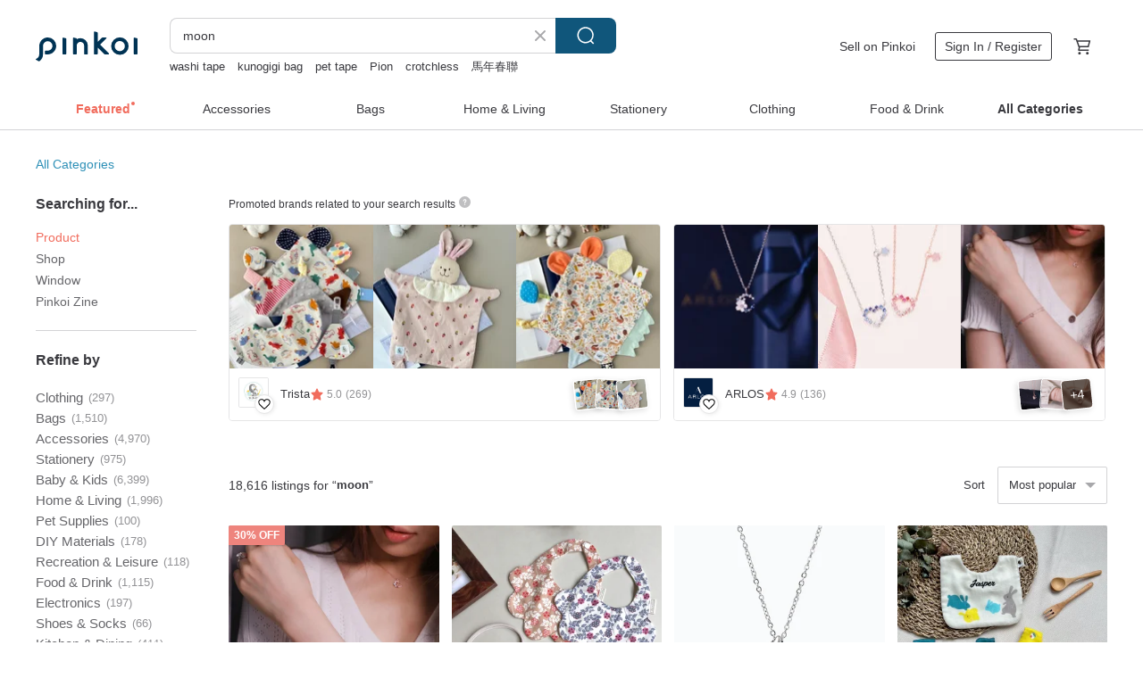

--- FILE ---
content_type: text/html; charset=utf-8
request_url: https://en.pinkoi.com/search?q=moon&ref_sec=related_keywords&ref_posn=13&ref_related_kw_type=auto&ref_created=1709153733&ref_entity=search_item_list&ref_entity_id=rose%20quartz%20bracelet&ref_page=1&ref_pgsz=60&ref_pgsess=1709153733
body_size: 23559
content:

<!doctype html>

<html lang="en" class="web no-js s-not-login s-en webkit" xmlns:fb="http://ogp.me/ns/fb#">
<head prefix="og: http://ogp.me/ns# fb: http://ogp.me/ns/fb# ilovepinkoi: http://ogp.me/ns/fb/ilovepinkoi#">
    <meta charset="utf-8">

        <title>&#34;moon&#34; | moon | Pinkoi | Asia’s cross-border design marketplace</title>
    <meta name="keywords" content="moon">

        <meta name="description" content="The search for &amp;quot;moon&amp;quot; returned 18,616 results. Horse Wooden USB Memory 32GB Personalized Message Christmas Gift Wedding Gift Baby Gift Horse Woman USB3.0US$ 30.81 Confession Under the Moon. Small Preserved Rose BouquetUS$ 48.75 MOON and EARTH candle warmer -- EPDA Award Winning DesignUS$ 100.32 Use keywords to find unique design gifts. Express your creativity, originality, and one-of-a-kindness. Buy something for a loved-one today.">

    <meta name="twitter:card" content="summary_large_image">

        <meta property="og:title" content="moon | Pinkoi">
        <meta property="og:description" content="The search for &amp;quot;moon&amp;quot; returned 18,616 results. Horse Wooden USB Memory 32GB Personalized Message Christmas Gift Wedding Gift Baby Gift Horse Woman USB3.0US$ 30.81 Confession Under the Moon. Small Preserved Rose BouquetUS$ 48.75 MOON and EARTH candle warmer -- EPDA Award Winning DesignUS$ 100.32 Use keywords to find unique design gifts. Express your creativity, originality, and one-of-a-kindness. Buy something for a loved-one today.">
        <meta property="og:image" content="https://cdn01.pinkoi.com/product/wLrvAaPk/0/1/800x0.jpg">

    <meta property="og:type" content="product">
        <meta property="og:url" content="https://en.pinkoi.com/search?q=moon&ref_sec=related_keywords&ref_posn=13&ref_related_kw_type=auto&ref_created=1709153733&ref_entity=search_item_list&ref_entity_id=rose+quartz+bracelet&ref_page=1&ref_pgsz=60&ref_pgsess=1709153733"><link rel="canonical" href="https://en.pinkoi.com/search?q=moon"><link rel="next" href="https://en.pinkoi.com/search?q=moon&page=2">

    <link rel="alternate" href="android-app://com.pinkoi/http/en.pinkoi.com/search?q=moon">

        <script type="application/ld+json">{"@context": "http://schema.org", "@type": "BreadcrumbList", "itemListElement": [{"@type": "ListItem", "position": 1, "item": {"@id": "https://en.pinkoi.com", "name": "Pinkoi"}}, {"@type": "ListItem", "position": 2, "item": {"@id": "https://en.pinkoi.com/search", "name": "Search"}}, {"@type": "ListItem", "position": 3, "item": {"@id": "https://en.pinkoi.com/search?q=moon", "name": "moon"}}]}</script>

        <script type="application/ld+json">{"@context": "http://schema.org", "@type": "Product", "productID": "wLrvAaPk", "sku": "wLrvAaPk", "name": "Horse Wooden USB Memory 32GB Personalized Message Christmas Gift Wedding Gift Baby Gift Horse Woman USB3.0", "description": "USB memory with horse design\n\nOriginal specification USB with your name engraved for yourself\n\nTake a lot of wedding photos and put them in a 32GB USB \nThe front is engraved with the name of the bride and groom and the date of the wedding as a gift", "image": ["https://cdn01.pinkoi.com/product/wLrvAaPk/0/1/500x0.jpg"], "brand": {"@type": "Brand", "name": "MOON"}, "offers": {"@type": "Offer", "priceCurrency": "USD", "price": 30.81, "availability": "http://schema.org/InStock", "priceValidUntil": "2026-07-21", "itemCondition": "http://schema.org/NewCondition", "url": "https://en.pinkoi.com/product/wLrvAaPk", "seller": {"@type": "Organization", "name": "MOON", "url": "https://en.pinkoi.com/store/nikukyu"}, "hasMerchantReturnPolicy": [{"@type": "MerchantReturnPolicy", "returnPolicyCategory": "https://schema.org/MerchantReturnFiniteReturnWindow", "merchantReturnDays": 7, "returnMethod": "https://schema.org/ReturnByMail", "returnFees": "https://schema.org/FreeReturn", "applicableCountry": ["TW", "HK", "MO", "TH", "JP", "CN", "US", "SG", "CA"]}]}, "aggregateRating": {"@type": "AggregateRating", "ratingValue": 5.0, "reviewCount": 164}}</script><script type="application/ld+json">{"@context": "http://schema.org", "@type": "Product", "productID": "SHp9HetE", "sku": "SHp9HetE", "name": "Confession Under the Moon. Small Preserved Rose Bouquet", "description": "Quiet moments can also be romantic \nDeep purple with black packaging  exuding an air of commanding elegance", "image": ["https://cdn01.pinkoi.com/product/SHp9HetE/0/1/500x0.jpg"], "brand": {"@type": "Brand", "name": "xiu-floralstudio"}, "offers": {"@type": "Offer", "priceCurrency": "USD", "price": 48.75, "availability": "http://schema.org/InStock", "priceValidUntil": "2026-07-21", "itemCondition": "http://schema.org/NewCondition", "url": "https://en.pinkoi.com/product/SHp9HetE", "seller": {"@type": "Organization", "name": "xiu-floralstudio", "url": "https://en.pinkoi.com/store/xiu-floralstudio"}, "hasMerchantReturnPolicy": [{"@type": "MerchantReturnPolicy", "returnPolicyCategory": "https://schema.org/MerchantReturnFiniteReturnWindow", "merchantReturnDays": 7, "returnMethod": "https://schema.org/ReturnByMail", "returnFees": "https://schema.org/FreeReturn", "applicableCountry": ["TW", "HK", "MO", "TH", "JP", "CN", "US", "SG", "CA"]}]}, "aggregateRating": {}}</script><script type="application/ld+json">{"@context": "http://schema.org", "@type": "Product", "productID": "PsdKFRBm", "sku": "PsdKFRBm", "name": "MOON and EARTH candle warmer -- EPDA Award Winning Design", "description": "x Gyroscope -- Starry Series\nIn the vast cosmos so wide \nEarth guards the moon with pride \nThe moon  in turn  watches over our sphere \nOn their shared path  they draw near \n\nAt last  they meet in a celestial dance \nA romantic glow  a waxen romance \nMoon and Earth  in gentle embrace \nIn the night sky  they find their place", "image": ["https://cdn01.pinkoi.com/product/PsdKFRBm/0/2/500x0.jpg"], "brand": {"@type": "Brand", "name": "x.Gyroscope"}, "offers": {"@type": "Offer", "priceCurrency": "USD", "price": 100.32, "availability": "http://schema.org/InStock", "priceValidUntil": "2026-07-21", "itemCondition": "http://schema.org/NewCondition", "url": "https://en.pinkoi.com/product/PsdKFRBm", "seller": {"@type": "Organization", "name": "x.Gyroscope", "url": "https://en.pinkoi.com/store/xgyroscope"}, "hasMerchantReturnPolicy": [{"@type": "MerchantReturnPolicy", "returnPolicyCategory": "https://schema.org/MerchantReturnFiniteReturnWindow", "merchantReturnDays": 7, "returnMethod": "https://schema.org/ReturnByMail", "returnFees": "https://schema.org/FreeReturn", "applicableCountry": ["TW", "HK", "MO", "TH", "JP", "CN", "US", "SG", "CA"]}]}, "aggregateRating": {"@type": "AggregateRating", "ratingValue": 4.9, "reviewCount": 563}}</script><script type="application/ld+json">{"@context": "http://schema.org", "@type": "Product", "productID": "kwiLsjZt", "sku": "kwiLsjZt", "name": "Outdoor camping lamb velvet moon chair cover autumn and winter warm chair cover helinox chair cover", "description": "Brand  HARDMAD\nE texture  nylon cloth\nClosure  zipper\npattern  plain\nStyle  leisure\nShape  regular trapezoid", "image": ["https://cdn01.pinkoi.com/product/kwiLsjZt/0/1/500x0.jpg"], "brand": {"@type": "Brand", "name": "HARDMADE"}, "offers": {"@type": "Offer", "priceCurrency": "USD", "price": 51.75, "availability": "http://schema.org/InStock", "priceValidUntil": "2026-07-21", "itemCondition": "http://schema.org/NewCondition", "url": "https://en.pinkoi.com/product/kwiLsjZt", "seller": {"@type": "Organization", "name": "HARDMADE", "url": "https://en.pinkoi.com/store/hardmade-cn"}, "hasMerchantReturnPolicy": [{"@type": "MerchantReturnPolicy", "returnPolicyCategory": "https://schema.org/MerchantReturnFiniteReturnWindow", "merchantReturnDays": 7, "returnMethod": "https://schema.org/ReturnByMail", "returnFees": "https://schema.org/FreeReturn", "applicableCountry": ["TW", "HK", "MO", "TH", "JP", "CN", "US", "SG", "CA"]}]}, "aggregateRating": {"@type": "AggregateRating", "ratingValue": 4.3, "reviewCount": 8}}</script><script type="application/ld+json">{"@context": "http://schema.org", "@type": "Product", "productID": "HdKVjZvZ", "sku": "HdKVjZvZ", "name": "Cosmic Girls - Sun And Moon", "description": "twins   girl   illustration   sticker", "image": ["https://cdn01.pinkoi.com/product/HdKVjZvZ/0/1/500x0.jpg"], "brand": {"@type": "Brand", "name": "DAKE"}, "offers": {"@type": "Offer", "priceCurrency": "USD", "price": 4.50, "availability": "http://schema.org/InStock", "priceValidUntil": "2026-07-21", "itemCondition": "http://schema.org/NewCondition", "url": "https://en.pinkoi.com/product/HdKVjZvZ", "seller": {"@type": "Organization", "name": "DAKE", "url": "https://en.pinkoi.com/store/dake"}, "hasMerchantReturnPolicy": [{"@type": "MerchantReturnPolicy", "returnPolicyCategory": "https://schema.org/MerchantReturnFiniteReturnWindow", "merchantReturnDays": 7, "returnMethod": "https://schema.org/ReturnByMail", "returnFees": "https://schema.org/FreeReturn", "applicableCountry": ["TW", "HK", "MO", "TH", "JP", "CN", "US", "SG", "CA"]}]}, "aggregateRating": {"@type": "AggregateRating", "ratingValue": 5.0, "reviewCount": 39}}</script><script type="application/ld+json">{"@context": "http://schema.org", "@type": "Product", "productID": "q8NjniPm", "sku": "q8NjniPm", "name": "Amber Moon \u25c6 Silver / Band Closure \u25c6", "description": "Amber Moon \u25c6 Silver / Band Closure \u25c6", "image": ["https://cdn01.pinkoi.com/product/q8NjniPm/0/500x0.jpg"], "brand": {"@type": "Brand", "name": "Saesumikoru"}, "offers": {"@type": "Offer", "priceCurrency": "USD", "price": 77.02, "availability": "http://schema.org/InStock", "priceValidUntil": "2026-07-21", "itemCondition": "http://schema.org/NewCondition", "url": "https://en.pinkoi.com/product/q8NjniPm", "seller": {"@type": "Organization", "name": "Saesumikoru", "url": "https://en.pinkoi.com/store/saesumikoru"}, "hasMerchantReturnPolicy": [{"@type": "MerchantReturnPolicy", "returnPolicyCategory": "https://schema.org/MerchantReturnFiniteReturnWindow", "merchantReturnDays": 7, "returnMethod": "https://schema.org/ReturnByMail", "returnFees": "https://schema.org/FreeReturn", "applicableCountry": ["TW", "HK", "MO", "TH", "JP", "CN", "US", "SG", "CA"]}]}, "aggregateRating": {"@type": "AggregateRating", "ratingValue": 4.8, "reviewCount": 118}}</script><script type="application/ld+json">{"@context": "http://schema.org", "@type": "Product", "productID": "MAPTwr6a", "sku": "MAPTwr6a", "name": "\u3010A Classic Returns\u3011Artemis Star \u0026 Moon Sterling Silver Necklace - Designer Piece", "description": "Material  925 Sterling Silver\nInlay  AAA Grade Cubic Zirconia\nProduct Preparation Time  Approximately 3-5 business days", "image": ["https://cdn01.pinkoi.com/product/MAPTwr6a/0/4/500x0.jpg"], "brand": {"@type": "Brand", "name": "Isha Jewelry"}, "offers": {"@type": "Offer", "priceCurrency": "USD", "price": 53.49, "availability": "http://schema.org/InStock", "priceValidUntil": "2026-07-21", "itemCondition": "http://schema.org/NewCondition", "url": "https://en.pinkoi.com/product/MAPTwr6a", "seller": {"@type": "Organization", "name": "Isha Jewelry", "url": "https://en.pinkoi.com/store/nuwarocks"}, "hasMerchantReturnPolicy": [{"@type": "MerchantReturnPolicy", "returnPolicyCategory": "https://schema.org/MerchantReturnFiniteReturnWindow", "merchantReturnDays": 7, "returnMethod": "https://schema.org/ReturnByMail", "returnFees": "https://schema.org/FreeReturn", "applicableCountry": ["TW", "HK", "MO", "TH", "JP", "CN", "US", "SG", "CA"]}]}, "aggregateRating": {"@type": "AggregateRating", "ratingValue": 5.0, "reviewCount": 7789}}</script><script type="application/ld+json">{"@context": "http://schema.org", "@type": "Product", "productID": "UArpSnmP", "sku": "UArpSnmP", "name": "3D Cat Head Natural Stone Rose Quartz Necklace - Enhances Popularity \u0026 Attracts Romance", "description": "The necklace defaults to a length of 40-41cm  For custom lengths  please contact us via email", "image": ["https://cdn01.pinkoi.com/product/UArpSnmP/0/1/500x0.jpg"], "brand": {"@type": "Brand", "name": "E moon stone"}, "offers": {"@type": "Offer", "priceCurrency": "USD", "price": 68.25, "availability": "http://schema.org/InStock", "priceValidUntil": "2026-07-21", "itemCondition": "http://schema.org/NewCondition", "url": "https://en.pinkoi.com/product/UArpSnmP", "seller": {"@type": "Organization", "name": "E moon stone", "url": "https://en.pinkoi.com/store/goodtime-play-jewelry"}, "hasMerchantReturnPolicy": [{"@type": "MerchantReturnPolicy", "returnPolicyCategory": "https://schema.org/MerchantReturnFiniteReturnWindow", "merchantReturnDays": 7, "returnMethod": "https://schema.org/ReturnByMail", "returnFees": "https://schema.org/FreeReturn", "applicableCountry": ["TW", "HK", "MO", "TH", "JP", "CN", "US", "SG", "CA"]}]}, "aggregateRating": {"@type": "AggregateRating", "ratingValue": 5.0, "reviewCount": 4998}}</script><script type="application/ld+json">{"@context": "http://schema.org", "@type": "Product", "productID": "7nJRrmqr", "sku": "7nJRrmqr", "name": "Moon Fragment Ice-Type Blue Moonstone 925 Sterling Silver Collarbone Necklace - Each Piece is Unique", "description": "A delicate moonstone necklace  adding a touch of allure to your entire look  Each piece is unique", "image": ["https://cdn01.pinkoi.com/product/7nJRrmqr/0/1/500x0.jpg"], "brand": {"@type": "Brand", "name": "World Smells Different AfterItRains"}, "offers": {"@type": "Offer", "priceCurrency": "USD", "price": 28.04, "availability": "http://schema.org/InStock", "priceValidUntil": "2026-07-21", "itemCondition": "http://schema.org/NewCondition", "url": "https://en.pinkoi.com/product/7nJRrmqr", "seller": {"@type": "Organization", "name": "World Smells Different AfterItRains", "url": "https://en.pinkoi.com/store/worldsmellsdifferent"}, "hasMerchantReturnPolicy": [{"@type": "MerchantReturnPolicy", "returnPolicyCategory": "https://schema.org/MerchantReturnFiniteReturnWindow", "merchantReturnDays": 7, "returnMethod": "https://schema.org/ReturnByMail", "returnFees": "https://schema.org/FreeReturn", "applicableCountry": ["TW", "HK", "MO", "TH", "JP", "CN", "US", "SG", "CA"]}]}, "aggregateRating": {"@type": "AggregateRating", "ratingValue": 5.0, "reviewCount": 726}}</script><script type="application/ld+json">{"@context": "http://schema.org", "@type": "Product", "productID": "AcfbsKay", "sku": "AcfbsKay", "name": "Moon Fairy", "description": "fairy   girl   illustration   sticker   collage", "image": ["https://cdn02.pinkoi.com/product/AcfbsKay/0/1/500x0.jpg"], "brand": {"@type": "Brand", "name": "DAKE"}, "offers": {"@type": "Offer", "priceCurrency": "USD", "price": 4.50, "availability": "http://schema.org/InStock", "priceValidUntil": "2026-07-21", "itemCondition": "http://schema.org/NewCondition", "url": "https://en.pinkoi.com/product/AcfbsKay", "seller": {"@type": "Organization", "name": "DAKE", "url": "https://en.pinkoi.com/store/dake"}, "hasMerchantReturnPolicy": [{"@type": "MerchantReturnPolicy", "returnPolicyCategory": "https://schema.org/MerchantReturnFiniteReturnWindow", "merchantReturnDays": 7, "returnMethod": "https://schema.org/ReturnByMail", "returnFees": "https://schema.org/FreeReturn", "applicableCountry": ["TW", "HK", "MO", "TH", "JP", "CN", "US", "SG", "CA"]}]}, "aggregateRating": {"@type": "AggregateRating", "ratingValue": 5.0, "reviewCount": 39}}</script><script type="application/ld+json">{"@context": "http://schema.org", "@type": "Product", "productID": "SFwGSyYA", "sku": "SFwGSyYA", "name": "Calf Leather Replacement Watch Strap for Moonphase Full Moon OMEGA Moonswatch", "description": "Jessenia Original replacement watch strap for Omega Swatch Strap Collection\nElevate Your Everyday Style with Unique and Diverse Moonswatch Strap", "image": ["https://cdn02.pinkoi.com/product/SFwGSyYA/0/2/500x0.jpg"], "brand": {"@type": "Brand", "name": "Jessenia Original"}, "offers": {"@type": "Offer", "priceCurrency": "USD", "price": 64.05, "availability": "http://schema.org/InStock", "priceValidUntil": "2026-07-21", "itemCondition": "http://schema.org/NewCondition", "url": "https://en.pinkoi.com/product/SFwGSyYA", "seller": {"@type": "Organization", "name": "Jessenia Original", "url": "https://en.pinkoi.com/store/jesseniaoriginal"}, "hasMerchantReturnPolicy": [{"@type": "MerchantReturnPolicy", "returnPolicyCategory": "https://schema.org/MerchantReturnFiniteReturnWindow", "merchantReturnDays": 7, "returnMethod": "https://schema.org/ReturnByMail", "returnFees": "https://schema.org/FreeReturn", "applicableCountry": ["TW", "HK", "MO", "TH", "JP", "CN", "US", "SG", "CA"]}]}, "aggregateRating": {"@type": "AggregateRating", "ratingValue": 5.0, "reviewCount": 16}}</script><script type="application/ld+json">{"@context": "http://schema.org", "@type": "Product", "productID": "njFijJVg", "sku": "njFijJVg", "name": "MATOKA Diary 2026 Edition October 2025 Start B6 Weekly Block The Moon Deep Blue", "description": "Introducing the 2025 October start planner from 'MATOKA'  featuring a rich collection of designs favored by sophisticated women", "image": ["https://cdn01.pinkoi.com/product/njFijJVg/0/2/500x0.jpg"], "brand": {"@type": "Brand", "name": "MATOKA"}, "offers": {"@type": "Offer", "priceCurrency": "USD", "price": 22.53, "availability": "http://schema.org/InStock", "priceValidUntil": "2026-07-21", "itemCondition": "http://schema.org/NewCondition", "url": "https://en.pinkoi.com/product/njFijJVg", "seller": {"@type": "Organization", "name": "MATOKA", "url": "https://en.pinkoi.com/store/matoka-jp"}, "hasMerchantReturnPolicy": [{"@type": "MerchantReturnPolicy", "returnPolicyCategory": "https://schema.org/MerchantReturnFiniteReturnWindow", "merchantReturnDays": 7, "returnMethod": "https://schema.org/ReturnByMail", "returnFees": "https://schema.org/FreeReturn", "applicableCountry": ["TW", "HK", "MO", "TH", "JP", "CN", "US", "SG", "CA"]}]}, "aggregateRating": {"@type": "AggregateRating", "ratingValue": 5.0, "reviewCount": 57}}</script><script type="application/ld+json">{"@context": "http://schema.org", "@type": "Product", "productID": "GPRqQ4ex", "sku": "GPRqQ4ex", "name": "\u3010Certificate Holder\u3011\u56cd / Wedding Vow Holder / Wedding Certificate Holder / Wedding Favor / Wedding", "description": "Wedding Vows  Certificate Holder  Wedding Certificate Holder", "image": ["https://cdn01.pinkoi.com/product/GPRqQ4ex/0/1/500x0.jpg"], "brand": {"@type": "Brand", "name": "Moon."}, "offers": {"@type": "Offer", "priceCurrency": "USD", "price": 23.36, "availability": "http://schema.org/InStock", "priceValidUntil": "2026-07-21", "itemCondition": "http://schema.org/NewCondition", "url": "https://en.pinkoi.com/product/GPRqQ4ex", "seller": {"@type": "Organization", "name": "Moon.", "url": "https://en.pinkoi.com/store/night-studio"}, "hasMerchantReturnPolicy": [{"@type": "MerchantReturnPolicy", "returnPolicyCategory": "https://schema.org/MerchantReturnFiniteReturnWindow", "merchantReturnDays": 7, "returnMethod": "https://schema.org/ReturnByMail", "returnFees": "https://schema.org/FreeReturn", "applicableCountry": ["TW", "HK", "MO", "TH", "JP", "CN", "US", "SG", "CA"]}]}, "aggregateRating": {"@type": "AggregateRating", "ratingValue": 5.0, "reviewCount": 79}}</script><script type="application/ld+json">{"@context": "http://schema.org", "@type": "Product", "productID": "LXpPr3Rs", "sku": "LXpPr3Rs", "name": "Horse Wooden Crystal USB Memory 32GB Personalized Free Christmas Gift USB3.0 Free Shipping", "description": "A USB memory with a cool real horse engraving \n\nThe cap is made of wood and the main body is made of crystal  giving it a stylish design \n\nChristmas gifts for men etc", "image": ["https://cdn01.pinkoi.com/product/LXpPr3Rs/0/1/500x0.jpg"], "brand": {"@type": "Brand", "name": "MOON"}, "offers": {"@type": "Offer", "priceCurrency": "USD", "price": 31.45, "availability": "http://schema.org/InStock", "priceValidUntil": "2026-07-21", "itemCondition": "http://schema.org/NewCondition", "url": "https://en.pinkoi.com/product/LXpPr3Rs", "seller": {"@type": "Organization", "name": "MOON", "url": "https://en.pinkoi.com/store/nikukyu"}, "hasMerchantReturnPolicy": [{"@type": "MerchantReturnPolicy", "returnPolicyCategory": "https://schema.org/MerchantReturnFiniteReturnWindow", "merchantReturnDays": 7, "returnMethod": "https://schema.org/ReturnByMail", "returnFees": "https://schema.org/FreeReturn", "applicableCountry": ["TW", "HK", "MO", "TH", "JP", "CN", "US", "SG", "CA"]}]}, "aggregateRating": {"@type": "AggregateRating", "ratingValue": 5.0, "reviewCount": 164}}</script><script type="application/ld+json">{"@context": "http://schema.org", "@type": "Product", "productID": "G3CcTZTQ", "sku": "G3CcTZTQ", "name": "Taiwan Mountain Hanging Cloth - Sleeping Moon Line 70 x 68 cm", "description": "Choose quality and reliable thick cotton cloth made in Taiwan  can be ironed washed \nAfter printing  hand cutting and sewing \nRich feel and temperature \nA mountain and forest style of home and space atmosphere begins", "image": ["https://cdn01.pinkoi.com/product/G3CcTZTQ/0/1/500x0.jpg"], "brand": {"@type": "Brand", "name": "plantpractice"}, "offers": {"@type": "Offer", "priceCurrency": "USD", "price": 58.91, "availability": "http://schema.org/InStock", "priceValidUntil": "2026-07-21", "itemCondition": "http://schema.org/NewCondition", "url": "https://en.pinkoi.com/product/G3CcTZTQ", "seller": {"@type": "Organization", "name": "plantpractice", "url": "https://en.pinkoi.com/store/plantpractice"}, "hasMerchantReturnPolicy": [{"@type": "MerchantReturnPolicy", "returnPolicyCategory": "https://schema.org/MerchantReturnFiniteReturnWindow", "merchantReturnDays": 7, "returnMethod": "https://schema.org/ReturnByMail", "returnFees": "https://schema.org/FreeReturn", "applicableCountry": ["TW", "HK", "MO", "TH", "JP", "CN", "US", "SG", "CA"]}]}, "aggregateRating": {"@type": "AggregateRating", "ratingValue": 5.0, "reviewCount": 370}}</script><script type="application/ld+json">{"@context": "http://schema.org", "@type": "Product", "productID": "hUTBN7VX", "sku": "hUTBN7VX", "name": "Moon Curtain NE454", "description": "A rabbit necklace looking up at the universe from the moon  It is colored with a mysterious blue gradation in the image of an endless universe", "image": ["https://cdn01.pinkoi.com/product/hUTBN7VX/0/1/500x0.jpg"], "brand": {"@type": "Brand", "name": "Palnart Poc"}, "offers": {"@type": "Offer", "priceCurrency": "USD", "price": 50.66, "availability": "http://schema.org/InStock", "priceValidUntil": "2026-07-21", "itemCondition": "http://schema.org/NewCondition", "url": "https://en.pinkoi.com/product/hUTBN7VX", "seller": {"@type": "Organization", "name": "Palnart Poc", "url": "https://en.pinkoi.com/store/palnartpoc"}, "hasMerchantReturnPolicy": [{"@type": "MerchantReturnPolicy", "returnPolicyCategory": "https://schema.org/MerchantReturnFiniteReturnWindow", "merchantReturnDays": 7, "returnMethod": "https://schema.org/ReturnByMail", "returnFees": "https://schema.org/FreeReturn", "applicableCountry": ["TW", "HK", "MO", "TH", "JP", "CN", "US", "SG", "CA"]}]}, "aggregateRating": {"@type": "AggregateRating", "ratingValue": 5.0, "reviewCount": 1311}}</script><script type="application/ld+json">{"@context": "http://schema.org", "@type": "Product", "productID": "eaSiMFUc", "sku": "eaSiMFUc", "name": "::Sterling Silver Peace Charm Woven Bracelet:: Serene Blue Edition / Wax Cord / Blessing", "description": "New Release  Neutral Tones   Serene Blue Edition", "image": ["https://cdn02.pinkoi.com/product/eaSiMFUc/0/1/500x0.jpg"], "brand": {"@type": "Brand", "name": "MAMASO :: Decorating My Life"}, "offers": {"@type": "Offer", "priceCurrency": "USD", "price": 22.67, "availability": "http://schema.org/InStock", "priceValidUntil": "2026-07-21", "itemCondition": "http://schema.org/NewCondition", "url": "https://en.pinkoi.com/product/eaSiMFUc", "seller": {"@type": "Organization", "name": "MAMASO :: Decorating My Life", "url": "https://en.pinkoi.com/store/mamasopuro"}, "hasMerchantReturnPolicy": [{"@type": "MerchantReturnPolicy", "returnPolicyCategory": "https://schema.org/MerchantReturnFiniteReturnWindow", "merchantReturnDays": 7, "returnMethod": "https://schema.org/ReturnByMail", "returnFees": "https://schema.org/FreeReturn", "applicableCountry": ["TW", "HK", "MO", "TH", "JP", "CN", "US", "SG", "CA"]}]}, "aggregateRating": {"@type": "AggregateRating", "ratingValue": 5.0, "reviewCount": 404}}</script><script type="application/ld+json">{"@context": "http://schema.org", "@type": "Product", "productID": "XNg2NkUt", "sku": "XNg2NkUt", "name": "HALF MOON RECYCLED BAG : BLACK", "description": "WE BRING WASTE TO LIVE AGAIN \n5 PET BOTTLES --  THIS BAG", "image": ["https://cdn01.pinkoi.com/product/XNg2NkUt/0/4/500x0.jpg"], "brand": {"@type": "Brand", "name": "japfac"}, "offers": {"@type": "Offer", "priceCurrency": "USD", "price": 50.60, "availability": "http://schema.org/InStock", "priceValidUntil": "2026-07-21", "itemCondition": "http://schema.org/NewCondition", "url": "https://en.pinkoi.com/product/XNg2NkUt", "seller": {"@type": "Organization", "name": "japfac", "url": "https://en.pinkoi.com/store/japfac"}, "hasMerchantReturnPolicy": [{"@type": "MerchantReturnPolicy", "returnPolicyCategory": "https://schema.org/MerchantReturnFiniteReturnWindow", "merchantReturnDays": 7, "returnMethod": "https://schema.org/ReturnByMail", "returnFees": "https://schema.org/FreeReturn", "applicableCountry": ["TW", "HK", "MO", "TH", "JP", "CN", "US", "SG", "CA"]}]}, "aggregateRating": {"@type": "AggregateRating", "ratingValue": 4.9, "reviewCount": 824}}</script><script type="application/ld+json">{"@context": "http://schema.org", "@type": "Product", "productID": "D5SSpGpW", "sku": "D5SSpGpW", "name": "\u3010Eden Taichung Canaan Garden\u3011Artistic Cookie Tin Assortment (Gift Bag Included)", "description": "A delightful assortment of cookies featuring Original Vanilla  Chocolate  Red Yeast Rice  Coffee  and Matcha flavors", "image": ["https://cdn01.pinkoi.com/product/D5SSpGpW/0/2/500x0.jpg"], "brand": {"@type": "Brand", "name": "eden176"}, "offers": {"@type": "Offer", "priceCurrency": "USD", "price": 9.48, "availability": "http://schema.org/InStock", "priceValidUntil": "2026-07-21", "itemCondition": "http://schema.org/NewCondition", "url": "https://en.pinkoi.com/product/D5SSpGpW", "seller": {"@type": "Organization", "name": "eden176", "url": "https://en.pinkoi.com/store/eden176"}, "hasMerchantReturnPolicy": [{"@type": "MerchantReturnPolicy", "returnPolicyCategory": "https://schema.org/MerchantReturnFiniteReturnWindow", "merchantReturnDays": 7, "returnMethod": "https://schema.org/ReturnByMail", "returnFees": "https://schema.org/FreeReturn", "applicableCountry": ["TW", "HK", "MO", "TH", "JP", "CN", "US", "SG", "CA"]}]}, "aggregateRating": {"@type": "AggregateRating", "ratingValue": 5.0, "reviewCount": 145}}</script><script type="application/ld+json">{"@context": "http://schema.org", "@type": "Product", "productID": "STaweKfw", "sku": "STaweKfw", "name": "Enhance Intuition, Calm the Mind - Large Bulb Blue Flash Moonstone Sphere Necklace - 14K", "description": "The necklace is 40-41cm by default  Please contact us for custom lengths", "image": ["https://cdn01.pinkoi.com/product/STaweKfw/0/1/500x0.jpg"], "brand": {"@type": "Brand", "name": "E moon stone"}, "offers": {"@type": "Offer", "priceCurrency": "USD", "price": 92.63, "availability": "http://schema.org/InStock", "priceValidUntil": "2026-07-21", "itemCondition": "http://schema.org/NewCondition", "url": "https://en.pinkoi.com/product/STaweKfw", "seller": {"@type": "Organization", "name": "E moon stone", "url": "https://en.pinkoi.com/store/goodtime-play-jewelry"}, "hasMerchantReturnPolicy": [{"@type": "MerchantReturnPolicy", "returnPolicyCategory": "https://schema.org/MerchantReturnFiniteReturnWindow", "merchantReturnDays": 7, "returnMethod": "https://schema.org/ReturnByMail", "returnFees": "https://schema.org/FreeReturn", "applicableCountry": ["TW", "HK", "MO", "TH", "JP", "CN", "US", "SG", "CA"]}]}, "aggregateRating": {"@type": "AggregateRating", "ratingValue": 5.0, "reviewCount": 4998}}</script><script type="application/ld+json">{"@context": "http://schema.org", "@type": "Product", "productID": "nZgqh9fA", "sku": "nZgqh9fA", "name": "Pearl Necklace \u2014 Moon I Moonstone \u0026 Freshwater Pearl Necklace", "description": "Pearl Necklace   Moon I Moonstone   Freshwater Pearl Necklace\nMaterials I 925 Sterling Silver  Freshwater Pearls  Moonstone\nSize I 38  43 cm   A 5 cm extension chain is also available", "image": ["https://cdn01.pinkoi.com/product/nZgqh9fA/0/2/500x0.jpg"], "brand": {"@type": "Brand", "name": "bearstudio"}, "offers": {"@type": "Offer", "priceCurrency": "USD", "price": 46.72, "availability": "http://schema.org/InStock", "priceValidUntil": "2026-07-21", "itemCondition": "http://schema.org/NewCondition", "url": "https://en.pinkoi.com/product/nZgqh9fA", "seller": {"@type": "Organization", "name": "bearstudio", "url": "https://en.pinkoi.com/store/bearstudio"}, "hasMerchantReturnPolicy": [{"@type": "MerchantReturnPolicy", "returnPolicyCategory": "https://schema.org/MerchantReturnFiniteReturnWindow", "merchantReturnDays": 7, "returnMethod": "https://schema.org/ReturnByMail", "returnFees": "https://schema.org/FreeReturn", "applicableCountry": ["TW", "HK", "MO", "TH", "JP", "CN", "US", "SG", "CA"]}]}, "aggregateRating": {"@type": "AggregateRating", "ratingValue": 5.0, "reviewCount": 79}}</script><script type="application/ld+json">{"@context": "http://schema.org", "@type": "Product", "productID": "Sin9KRka", "sku": "Sin9KRka", "name": "Sunset Twilight Dark Labradorite Round Disc Necklace with Orange-Pink Aura, 14K Gold", "description": "The necklace's default length is 40-41cm  For custom lengths  please contact us via email", "image": ["https://cdn02.pinkoi.com/product/Sin9KRka/0/1/500x0.jpg"], "brand": {"@type": "Brand", "name": "E moon stone"}, "offers": {"@type": "Offer", "priceCurrency": "USD", "price": 92.63, "availability": "http://schema.org/InStock", "priceValidUntil": "2026-07-21", "itemCondition": "http://schema.org/NewCondition", "url": "https://en.pinkoi.com/product/Sin9KRka", "seller": {"@type": "Organization", "name": "E moon stone", "url": "https://en.pinkoi.com/store/goodtime-play-jewelry"}, "hasMerchantReturnPolicy": [{"@type": "MerchantReturnPolicy", "returnPolicyCategory": "https://schema.org/MerchantReturnFiniteReturnWindow", "merchantReturnDays": 7, "returnMethod": "https://schema.org/ReturnByMail", "returnFees": "https://schema.org/FreeReturn", "applicableCountry": ["TW", "HK", "MO", "TH", "JP", "CN", "US", "SG", "CA"]}]}, "aggregateRating": {"@type": "AggregateRating", "ratingValue": 5.0, "reviewCount": 4998}}</script><script type="application/ld+json">{"@context": "http://schema.org", "@type": "Product", "productID": "kehTVuvh", "sku": "kehTVuvh", "name": "Moon Princess Epiphyllum", "description": "Epiphyllum - Beauty Under the Moon", "image": ["https://cdn01.pinkoi.com/product/kehTVuvh/0/1/500x0.jpg"], "brand": {"@type": "Brand", "name": "lavana-1995"}, "offers": {"@type": "Offer", "priceCurrency": "USD", "price": 111.05, "availability": "http://schema.org/InStock", "priceValidUntil": "2026-07-21", "itemCondition": "http://schema.org/NewCondition", "url": "https://en.pinkoi.com/product/kehTVuvh", "seller": {"@type": "Organization", "name": "lavana-1995", "url": "https://en.pinkoi.com/store/lavana-1995"}, "hasMerchantReturnPolicy": [{"@type": "MerchantReturnPolicy", "returnPolicyCategory": "https://schema.org/MerchantReturnFiniteReturnWindow", "merchantReturnDays": 7, "returnMethod": "https://schema.org/ReturnByMail", "returnFees": "https://schema.org/FreeReturn", "applicableCountry": ["TW", "HK", "MO", "TH", "JP", "CN", "US", "SG", "CA"]}]}, "aggregateRating": {"@type": "AggregateRating", "ratingValue": 5.0, "reviewCount": 35}}</script><script type="application/ld+json">{"@context": "http://schema.org", "@type": "Product", "productID": "jVQxe7vM", "sku": "jVQxe7vM", "name": "Flower \u0026 The Moon 5cm Matte PET Tape", "description": "Flower   The Moon 5cm Matte PET Tape", "image": ["https://cdn01.pinkoi.com/product/jVQxe7vM/0/1/500x0.jpg"], "brand": {"@type": "Brand", "name": "Traveling on paper"}, "offers": {"@type": "Offer", "priceCurrency": "USD", "price": 16.46, "availability": "http://schema.org/InStock", "priceValidUntil": "2026-07-21", "itemCondition": "http://schema.org/NewCondition", "url": "https://en.pinkoi.com/product/jVQxe7vM", "seller": {"@type": "Organization", "name": "Traveling on paper", "url": "https://en.pinkoi.com/store/travelingonpaper"}, "hasMerchantReturnPolicy": [{"@type": "MerchantReturnPolicy", "returnPolicyCategory": "https://schema.org/MerchantReturnFiniteReturnWindow", "merchantReturnDays": 7, "returnMethod": "https://schema.org/ReturnByMail", "returnFees": "https://schema.org/FreeReturn", "applicableCountry": ["TW", "HK", "MO", "TH", "JP", "CN", "US", "SG", "CA"]}]}, "aggregateRating": {"@type": "AggregateRating", "ratingValue": 5.0, "reviewCount": 96}}</script><script type="application/ld+json">{"@context": "http://schema.org", "@type": "Product", "productID": "aSEUfaTa", "sku": "aSEUfaTa", "name": "Imported British Moon Wool, Unisex, Super Stylish Vest, Grey Herringbone Wool Tweed Fabric", "description": "Front  Imported British Black   White Herringbone   Moon Wool Tweed Fabric\nBack    Black Wool Fabric", "image": ["https://cdn01.pinkoi.com/product/aSEUfaTa/0/1/500x0.jpg"], "brand": {"@type": "Brand", "name": "Time Ship"}, "offers": {"@type": "Offer", "priceCurrency": "USD", "price": 58.41, "availability": "http://schema.org/InStock", "priceValidUntil": "2026-07-21", "itemCondition": "http://schema.org/NewCondition", "url": "https://en.pinkoi.com/product/aSEUfaTa", "seller": {"@type": "Organization", "name": "Time Ship", "url": "https://en.pinkoi.com/store/shizhou"}, "hasMerchantReturnPolicy": [{"@type": "MerchantReturnPolicy", "returnPolicyCategory": "https://schema.org/MerchantReturnFiniteReturnWindow", "merchantReturnDays": 7, "returnMethod": "https://schema.org/ReturnByMail", "returnFees": "https://schema.org/FreeReturn", "applicableCountry": ["TW", "HK", "MO", "TH", "JP", "CN", "US", "SG", "CA"]}]}, "aggregateRating": {"@type": "AggregateRating", "ratingValue": 4.8, "reviewCount": 492}}</script><script type="application/ld+json">{"@context": "http://schema.org", "@type": "Product", "productID": "XAvzqsFi", "sku": "XAvzqsFi", "name": "Sakura Wooden Crystal USB Memory 32GB Name Engraving Free Engraving Free Shippi", "description": "A design of cherry blossoms  a symbol of Japan \nYou can choose from two colors\nThe cherry blossom design is a popular design overseas \nCapacity is 32GB", "image": ["https://cdn01.pinkoi.com/product/XAvzqsFi/0/1/500x0.jpg"], "brand": {"@type": "Brand", "name": "MOON"}, "offers": {"@type": "Offer", "priceCurrency": "USD", "price": 30.81, "availability": "http://schema.org/InStock", "priceValidUntil": "2026-07-21", "itemCondition": "http://schema.org/NewCondition", "url": "https://en.pinkoi.com/product/XAvzqsFi", "seller": {"@type": "Organization", "name": "MOON", "url": "https://en.pinkoi.com/store/nikukyu"}, "hasMerchantReturnPolicy": [{"@type": "MerchantReturnPolicy", "returnPolicyCategory": "https://schema.org/MerchantReturnFiniteReturnWindow", "merchantReturnDays": 7, "returnMethod": "https://schema.org/ReturnByMail", "returnFees": "https://schema.org/FreeReturn", "applicableCountry": ["TW", "HK", "MO", "TH", "JP", "CN", "US", "SG", "CA"]}]}, "aggregateRating": {"@type": "AggregateRating", "ratingValue": 5.0, "reviewCount": 164}}</script><script type="application/ld+json">{"@context": "http://schema.org", "@type": "Product", "productID": "ggujQFjS", "sku": "ggujQFjS", "name": "Effervescent \u3010MOON\u3011Original Design Thickened Plush Bedroom Bathroom Carpet Home Light Luxury Luxury", "description": "Commodity name  Effervescent original design thickened plush bedroom bathroom carpet home light luxury luxury\nBlanket surface material  chemical fiber  polyester fiber  good water absorption\nBottom material  TPR rubber sole  wear-resistant and non-slip\nProcess  machine weaving\nApplicable space  bathroom  hallway  bedroom  study", "image": ["https://cdn01.pinkoi.com/product/ggujQFjS/0/1/500x0.jpg"], "brand": {"@type": "Brand", "name": "pointlab"}, "offers": {"@type": "Offer", "priceCurrency": "USD", "price": 31.44, "availability": "http://schema.org/InStock", "priceValidUntil": "2026-07-21", "itemCondition": "http://schema.org/NewCondition", "url": "https://en.pinkoi.com/product/ggujQFjS", "seller": {"@type": "Organization", "name": "pointlab", "url": "https://en.pinkoi.com/store/pointlab"}, "hasMerchantReturnPolicy": [{"@type": "MerchantReturnPolicy", "returnPolicyCategory": "https://schema.org/MerchantReturnFiniteReturnWindow", "merchantReturnDays": 7, "returnMethod": "https://schema.org/ReturnByMail", "returnFees": "https://schema.org/FreeReturn", "applicableCountry": ["TW", "HK", "MO", "TH", "JP", "CN", "US", "SG", "CA"]}]}, "aggregateRating": {"@type": "AggregateRating", "ratingValue": 5.0, "reviewCount": 25}}</script><script type="application/ld+json">{"@context": "http://schema.org", "@type": "Product", "productID": "vs7zASXi", "sku": "vs7zASXi", "name": "Earrings | Starry Moon Whispers", "description": "Old Mary Handmade Accessories\nTranslating a love for classic styles\nthrough diverse material explorations \ninto romantic accents for everyday life", "image": ["https://cdn01.pinkoi.com/product/vs7zASXi/0/1/500x0.jpg"], "brand": {"@type": "Brand", "name": "Old Mary"}, "offers": {"@type": "Offer", "priceCurrency": "USD", "price": 14.22, "availability": "http://schema.org/InStock", "priceValidUntil": "2026-07-21", "itemCondition": "http://schema.org/NewCondition", "url": "https://en.pinkoi.com/product/vs7zASXi", "seller": {"@type": "Organization", "name": "Old Mary", "url": "https://en.pinkoi.com/store/c-si-ge-sn-pb"}, "hasMerchantReturnPolicy": [{"@type": "MerchantReturnPolicy", "returnPolicyCategory": "https://schema.org/MerchantReturnFiniteReturnWindow", "merchantReturnDays": 7, "returnMethod": "https://schema.org/ReturnByMail", "returnFees": "https://schema.org/FreeReturn", "applicableCountry": ["TW", "HK", "MO", "TH", "JP", "CN", "US", "SG", "CA"]}]}, "aggregateRating": {"@type": "AggregateRating", "ratingValue": 5.0, "reviewCount": 1548}}</script><script type="application/ld+json">{"@context": "http://schema.org", "@type": "Product", "productID": "bdW9Ac7F", "sku": "bdW9Ac7F", "name": "\u3010Eggplant Vintage\u3011Moon Arc Night Special Cut Longline Vintage Style Trench Coat", "description": "Explore Eggplant's curated vintage selection  each piece imbued with a captivating sense of history and featuring unique retro silhouettes  Discover garments that offer a distinct departure from contemporary mass-produced fashion", "image": ["https://cdn01.pinkoi.com/product/bdW9Ac7F/0/1/500x0.jpg"], "brand": {"@type": "Brand", "name": "Eggplant Vintage"}, "offers": {"@type": "Offer", "priceCurrency": "USD", "price": 60.26, "availability": "http://schema.org/InStock", "priceValidUntil": "2026-07-21", "itemCondition": "http://schema.org/NewCondition", "url": "https://en.pinkoi.com/product/bdW9Ac7F", "seller": {"@type": "Organization", "name": "Eggplant Vintage", "url": "https://en.pinkoi.com/store/eggplant"}, "hasMerchantReturnPolicy": [{"@type": "MerchantReturnPolicy", "returnPolicyCategory": "https://schema.org/MerchantReturnFiniteReturnWindow", "merchantReturnDays": 7, "returnMethod": "https://schema.org/ReturnByMail", "returnFees": "https://schema.org/FreeReturn", "applicableCountry": ["TW", "HK", "MO", "TH", "JP", "CN", "US", "SG", "CA"]}]}, "aggregateRating": {"@type": "AggregateRating", "ratingValue": 4.9, "reviewCount": 2372}}</script><script type="application/ld+json">{"@context": "http://schema.org", "@type": "Product", "productID": "7SqCdmpa", "sku": "7SqCdmpa", "name": "::Sterling Silver Ping An Tag Braided Bracelet:: Wax Thread/ Drawstring/ Parent-child/ Girlfriend", "description": "Meticulous and cute  Hands and gestures  attracting good fortune and good popularity", "image": ["https://cdn01.pinkoi.com/product/7SqCdmpa/0/1/500x0.jpg"], "brand": {"@type": "Brand", "name": "MAMASO :: Decorating My Life"}, "offers": {"@type": "Offer", "priceCurrency": "USD", "price": 24.34, "availability": "http://schema.org/InStock", "priceValidUntil": "2026-07-21", "itemCondition": "http://schema.org/NewCondition", "url": "https://en.pinkoi.com/product/7SqCdmpa", "seller": {"@type": "Organization", "name": "MAMASO :: Decorating My Life", "url": "https://en.pinkoi.com/store/mamasopuro"}, "hasMerchantReturnPolicy": [{"@type": "MerchantReturnPolicy", "returnPolicyCategory": "https://schema.org/MerchantReturnFiniteReturnWindow", "merchantReturnDays": 7, "returnMethod": "https://schema.org/ReturnByMail", "returnFees": "https://schema.org/FreeReturn", "applicableCountry": ["TW", "HK", "MO", "TH", "JP", "CN", "US", "SG", "CA"]}]}, "aggregateRating": {"@type": "AggregateRating", "ratingValue": 5.0, "reviewCount": 404}}</script><script type="application/ld+json">{"@context": "http://schema.org", "@type": "Product", "productID": "tFaqQ6hP", "sku": "tFaqQ6hP", "name": "\"Y\u016bnagi moon\" Aroma Necklace with Selectable Chain", "description": "Embrace the gentle evening breeze with the  Y nagi moon  aroma accessory  Choose a chain to suit your style and budget \n\nAdd one or two drops of your favorite aroma  wear it  and let your body warmth gently diffuse the subtle scent  It's also washable  allowing you to change fragrances with the seasons or your mood", "image": ["https://cdn01.pinkoi.com/product/tFaqQ6hP/0/1/500x0.jpg"], "brand": {"@type": "Brand", "name": "tabinokiseki"}, "offers": {"@type": "Offer", "priceCurrency": "USD", "price": 105.90, "availability": "http://schema.org/InStock", "priceValidUntil": "2026-07-21", "itemCondition": "http://schema.org/NewCondition", "url": "https://en.pinkoi.com/product/tFaqQ6hP", "seller": {"@type": "Organization", "name": "tabinokiseki", "url": "https://en.pinkoi.com/store/tabinokiseki"}, "hasMerchantReturnPolicy": [{"@type": "MerchantReturnPolicy", "returnPolicyCategory": "https://schema.org/MerchantReturnFiniteReturnWindow", "merchantReturnDays": 7, "returnMethod": "https://schema.org/ReturnByMail", "returnFees": "https://schema.org/FreeReturn", "applicableCountry": ["TW", "HK", "MO", "TH", "JP", "CN", "US", "SG", "CA"]}]}, "aggregateRating": {"@type": "AggregateRating", "ratingValue": 4.9, "reviewCount": 7}}</script><script type="application/ld+json">{"@context": "http://schema.org", "@type": "Product", "productID": "wgRi7cWj", "sku": "wgRi7cWj", "name": "Taiwan Mountain Hanging Cloth - Sun Moon Lake 70 x 83 cm", "description": "We choose high-quality and reassuring thick cotton fabric made in Taiwan  can be ironed washed  printed  hand-cut and sewn with edges  rich in feel and warmth  and a mountain forest healing in the atmosphere of home and space begins", "image": ["https://cdn01.pinkoi.com/product/wgRi7cWj/0/1/500x0.jpg"], "brand": {"@type": "Brand", "name": "plantpractice"}, "offers": {"@type": "Offer", "priceCurrency": "USD", "price": 58.91, "availability": "http://schema.org/InStock", "priceValidUntil": "2026-07-21", "itemCondition": "http://schema.org/NewCondition", "url": "https://en.pinkoi.com/product/wgRi7cWj", "seller": {"@type": "Organization", "name": "plantpractice", "url": "https://en.pinkoi.com/store/plantpractice"}, "hasMerchantReturnPolicy": [{"@type": "MerchantReturnPolicy", "returnPolicyCategory": "https://schema.org/MerchantReturnFiniteReturnWindow", "merchantReturnDays": 7, "returnMethod": "https://schema.org/ReturnByMail", "returnFees": "https://schema.org/FreeReturn", "applicableCountry": ["TW", "HK", "MO", "TH", "JP", "CN", "US", "SG", "CA"]}]}, "aggregateRating": {"@type": "AggregateRating", "ratingValue": 5.0, "reviewCount": 370}}</script><script type="application/ld+json">{"@context": "http://schema.org", "@type": "Product", "productID": "y9sDG9pZ", "sku": "y9sDG9pZ", "name": "Half-Moon Lightweight Genuine Leather Shoulder Bag, Crossbody, Tote Bag, Black", "description": "A simple shoulder bag made from durable cowhide leather and high-quality hardware \nIt features a natural texture and feel  making it a wonderful bag for daily use \nWith a zipper closure  it offers high security and can hold a 500ml plastic bottle  a long wallet  and more", "image": ["https://cdn01.pinkoi.com/product/y9sDG9pZ/0/1/500x0.jpg"], "brand": {"@type": "Brand", "name": "Travel Light"}, "offers": {"@type": "Offer", "priceCurrency": "USD", "price": 51.35, "availability": "http://schema.org/InStock", "priceValidUntil": "2026-07-21", "itemCondition": "http://schema.org/NewCondition", "url": "https://en.pinkoi.com/product/y9sDG9pZ", "seller": {"@type": "Organization", "name": "Travel Light", "url": "https://en.pinkoi.com/store/toraberuraito"}, "hasMerchantReturnPolicy": [{"@type": "MerchantReturnPolicy", "returnPolicyCategory": "https://schema.org/MerchantReturnFiniteReturnWindow", "merchantReturnDays": 7, "returnMethod": "https://schema.org/ReturnByMail", "returnFees": "https://schema.org/FreeReturn", "applicableCountry": ["TW", "HK", "MO", "TH", "JP", "CN", "US", "SG", "CA"]}]}, "aggregateRating": {"@type": "AggregateRating", "ratingValue": 4.9, "reviewCount": 2585}}</script><script type="application/ld+json">{"@context": "http://schema.org", "@type": "Product", "productID": "K9tvKRZy", "sku": "K9tvKRZy", "name": "Crescent Moon \u0026 Star Earring - Journey Series - 925 Sterling Silver", "description": "The moon and stars are independent beings  yet they are the perfect pairing \nas if they were meant to be", "image": ["https://cdn01.pinkoi.com/product/K9tvKRZy/0/500x0.jpg"], "brand": {"@type": "Brand", "name": "shanho"}, "offers": {"@type": "Offer", "priceCurrency": "USD", "price": 41.16, "availability": "http://schema.org/InStock", "priceValidUntil": "2026-07-21", "itemCondition": "http://schema.org/NewCondition", "url": "https://en.pinkoi.com/product/K9tvKRZy", "seller": {"@type": "Organization", "name": "shanho", "url": "https://en.pinkoi.com/store/shanho"}, "hasMerchantReturnPolicy": [{"@type": "MerchantReturnPolicy", "returnPolicyCategory": "https://schema.org/MerchantReturnFiniteReturnWindow", "merchantReturnDays": 7, "returnMethod": "https://schema.org/ReturnByMail", "returnFees": "https://schema.org/FreeReturn", "applicableCountry": ["TW", "HK", "MO", "TH", "JP", "CN", "US", "SG", "CA"]}]}, "aggregateRating": {"@type": "AggregateRating", "ratingValue": 5.0, "reviewCount": 897}}</script><script type="application/ld+json">{"@context": "http://schema.org", "@type": "Product", "productID": "sN9hQTLd", "sku": "sN9hQTLd", "name": "Black | Embracing Simplicity | New Chinese Style Frog Button Top Coat | British Moon Heritage Collection Wool Blend", "description": "Abraham Moon Heritage Collection\n\nBeyond fleeting trends  embracing timeless tranquility \n\nFabric Description\n\n100  Lambswool Abraham Moon Heritage Collection\nA century of textile artistry from an 1837 British workshop", "image": ["https://cdn01.pinkoi.com/product/sN9hQTLd/0/1/500x0.jpg"], "brand": {"@type": "Brand", "name": "vitatha"}, "offers": {"@type": "Offer", "priceCurrency": "USD", "price": 302.84, "availability": "http://schema.org/InStock", "priceValidUntil": "2026-07-21", "itemCondition": "http://schema.org/NewCondition", "url": "https://en.pinkoi.com/product/sN9hQTLd", "seller": {"@type": "Organization", "name": "vitatha", "url": "https://en.pinkoi.com/store/vitatha"}, "hasMerchantReturnPolicy": [{"@type": "MerchantReturnPolicy", "returnPolicyCategory": "https://schema.org/MerchantReturnFiniteReturnWindow", "merchantReturnDays": 7, "returnMethod": "https://schema.org/ReturnByMail", "returnFees": "https://schema.org/FreeReturn", "applicableCountry": ["TW", "HK", "MO", "TH", "JP", "CN", "US", "SG", "CA"]}]}, "aggregateRating": {"@type": "AggregateRating", "ratingValue": 4.9, "reviewCount": 1745}}</script><script type="application/ld+json">{"@context": "http://schema.org", "@type": "Product", "productID": "nT9vtQYJ", "sku": "nT9vtQYJ", "name": "moon embroidery earring n.", "description": "Earrings sold in pair that inspired by daily landscape", "image": ["https://cdn01.pinkoi.com/product/nT9vtQYJ/0/1/500x0.jpg"], "brand": {"@type": "Brand", "name": "phytooo"}, "offers": {"@type": "Offer", "priceCurrency": "USD", "price": 54.17, "availability": "http://schema.org/InStock", "priceValidUntil": "2026-07-21", "itemCondition": "http://schema.org/NewCondition", "url": "https://en.pinkoi.com/product/nT9vtQYJ", "seller": {"@type": "Organization", "name": "phytooo", "url": "https://en.pinkoi.com/store/phytooo"}, "hasMerchantReturnPolicy": [{"@type": "MerchantReturnPolicy", "returnPolicyCategory": "https://schema.org/MerchantReturnFiniteReturnWindow", "merchantReturnDays": 7, "returnMethod": "https://schema.org/ReturnByMail", "returnFees": "https://schema.org/FreeReturn", "applicableCountry": ["TW", "HK", "MO", "TH", "JP", "CN", "US", "SG", "CA"]}]}, "aggregateRating": {"@type": "AggregateRating", "ratingValue": 5.0, "reviewCount": 116}}</script><script type="application/ld+json">{"@context": "http://schema.org", "@type": "Product", "productID": "WgzRTYAC", "sku": "WgzRTYAC", "name": "\u3010Illustration Watch\u3011Moon - cloud", "description": "Illustration Watch Moon - cloud", "image": ["https://cdn02.pinkoi.com/product/WgzRTYAC/0/3/500x0.jpg"], "brand": {"@type": "Brand", "name": "WenTi"}, "offers": {"@type": "Offer", "priceCurrency": "USD", "price": 44.86, "availability": "http://schema.org/InStock", "priceValidUntil": "2026-07-21", "itemCondition": "http://schema.org/NewCondition", "url": "https://en.pinkoi.com/product/WgzRTYAC", "seller": {"@type": "Organization", "name": "WenTi", "url": "https://en.pinkoi.com/store/wenti"}, "hasMerchantReturnPolicy": [{"@type": "MerchantReturnPolicy", "returnPolicyCategory": "https://schema.org/MerchantReturnFiniteReturnWindow", "merchantReturnDays": 7, "returnMethod": "https://schema.org/ReturnByMail", "returnFees": "https://schema.org/FreeReturn", "applicableCountry": ["TW", "HK", "MO", "TH", "JP", "CN", "US", "SG", "CA"]}]}, "aggregateRating": {"@type": "AggregateRating", "ratingValue": 5.0, "reviewCount": 1345}}</script><script type="application/ld+json">{"@context": "http://schema.org", "@type": "Product", "productID": "nBq7GUk9", "sku": "nBq7GUk9", "name": "\u3010Eggplant Vintage\u3011Blue Moon Lake Solid Color Vintage Trench Coat", "description": "Eggplant Vintage carefully selects pre-owned garments  offering a captivating sense of wear and unique retro silhouettes  Explore clothing that sets you apart from the ordinary", "image": ["https://cdn02.pinkoi.com/product/nBq7GUk9/0/1/500x0.jpg"], "brand": {"@type": "Brand", "name": "Eggplant Vintage"}, "offers": {"@type": "Offer", "priceCurrency": "USD", "price": 50.11, "availability": "http://schema.org/InStock", "priceValidUntil": "2026-07-21", "itemCondition": "http://schema.org/NewCondition", "url": "https://en.pinkoi.com/product/nBq7GUk9", "seller": {"@type": "Organization", "name": "Eggplant Vintage", "url": "https://en.pinkoi.com/store/eggplant"}, "hasMerchantReturnPolicy": [{"@type": "MerchantReturnPolicy", "returnPolicyCategory": "https://schema.org/MerchantReturnFiniteReturnWindow", "merchantReturnDays": 7, "returnMethod": "https://schema.org/ReturnByMail", "returnFees": "https://schema.org/FreeReturn", "applicableCountry": ["TW", "HK", "MO", "TH", "JP", "CN", "US", "SG", "CA"]}]}, "aggregateRating": {"@type": "AggregateRating", "ratingValue": 4.9, "reviewCount": 2372}}</script><script type="application/ld+json">{"@context": "http://schema.org", "@type": "Product", "productID": "tYSHaPH2", "sku": "tYSHaPH2", "name": "\u3010Pinkoi x miffy\u3011LOVE BY THE MOON Crescent Sterling Silver Double Layer Necklace Gold/Silver", "description": "A cute Miffy paired with a zircon-inlaid crescent moon  further adorned with star elements on the upper layer  full of playful charm  The double-layer design elongates the neck  highlighting your lovely and captivating aura  The necklace comes in gold and silver  crafted from sterling silver and plated with 18K gold platinum  ensuring it's hypoallergenic", "image": ["https://cdn01.pinkoi.com/product/tYSHaPH2/0/2/500x0.jpg"], "brand": {"@type": "Brand", "name": "LOVE BY THE MOON"}, "offers": {"@type": "Offer", "priceCurrency": "USD", "price": 102.64, "availability": "http://schema.org/InStock", "priceValidUntil": "2026-07-21", "itemCondition": "http://schema.org/NewCondition", "url": "https://en.pinkoi.com/product/tYSHaPH2", "seller": {"@type": "Organization", "name": "LOVE BY THE MOON", "url": "https://en.pinkoi.com/store/lovebythemoon"}, "hasMerchantReturnPolicy": [{"@type": "MerchantReturnPolicy", "returnPolicyCategory": "https://schema.org/MerchantReturnFiniteReturnWindow", "merchantReturnDays": 7, "returnMethod": "https://schema.org/ReturnByMail", "returnFees": "https://schema.org/FreeReturn", "applicableCountry": ["TW", "HK", "MO", "TH", "JP", "CN", "US", "SG", "CA"]}]}, "aggregateRating": {"@type": "AggregateRating", "ratingValue": 4.9, "reviewCount": 355}}</script><script type="application/ld+json">{"@context": "http://schema.org", "@type": "Product", "productID": "gYfsRFv4", "sku": "gYfsRFv4", "name": "\u3010Delicate Gift Box\u3011Oval Crochet Lace Shell Necklace 18KGF-Sea Moon #Elegant", "description": "We specialize in making high quality jewelry \nHigh-quality 18K gold necklace  washable and not easy to fade  full of texture \nWe are committed to making gifts that you will be happy to receive  and we pay strict attention to every detail  making it a very suitable choice for gift giving", "image": ["https://cdn01.pinkoi.com/product/gYfsRFv4/0/1/500x0.jpg"], "brand": {"@type": "Brand", "name": "The Moon Accessories"}, "offers": {"@type": "Offer", "priceCurrency": "USD", "price": 39.16, "availability": "http://schema.org/InStock", "priceValidUntil": "2026-07-21", "itemCondition": "http://schema.org/NewCondition", "url": "https://en.pinkoi.com/product/gYfsRFv4", "seller": {"@type": "Organization", "name": "The Moon Accessories", "url": "https://en.pinkoi.com/store/xianggoodlife"}, "hasMerchantReturnPolicy": [{"@type": "MerchantReturnPolicy", "returnPolicyCategory": "https://schema.org/MerchantReturnFiniteReturnWindow", "merchantReturnDays": 7, "returnMethod": "https://schema.org/ReturnByMail", "returnFees": "https://schema.org/FreeReturn", "applicableCountry": ["TW", "HK", "MO", "TH", "JP", "CN", "US", "SG", "CA"]}]}, "aggregateRating": {"@type": "AggregateRating", "ratingValue": 5.0, "reviewCount": 777}}</script><script type="application/ld+json">{"@context": "http://schema.org", "@type": "Product", "productID": "bFXYZfAz", "sku": "bFXYZfAz", "name": "Hedgehog Maple Free Name Engraving Free Shipping Customizable Gift Christmas Gift", "description": "A tiny footprint behind the hedgehog \nPersonalized engraving on the back of the ballpoint pen illustration \nWe offer complimentary laser engraving of your name \nSince it's laser-etched  the characters won't fade", "image": ["https://cdn01.pinkoi.com/product/bFXYZfAz/0/2/500x0.jpg"], "brand": {"@type": "Brand", "name": "MOON"}, "offers": {"@type": "Offer", "priceCurrency": "USD", "price": 26.96, "availability": "http://schema.org/InStock", "priceValidUntil": "2026-07-21", "itemCondition": "http://schema.org/NewCondition", "url": "https://en.pinkoi.com/product/bFXYZfAz", "seller": {"@type": "Organization", "name": "MOON", "url": "https://en.pinkoi.com/store/nikukyu"}, "hasMerchantReturnPolicy": [{"@type": "MerchantReturnPolicy", "returnPolicyCategory": "https://schema.org/MerchantReturnFiniteReturnWindow", "merchantReturnDays": 7, "returnMethod": "https://schema.org/ReturnByMail", "returnFees": "https://schema.org/FreeReturn", "applicableCountry": ["TW", "HK", "MO", "TH", "JP", "CN", "US", "SG", "CA"]}]}, "aggregateRating": {"@type": "AggregateRating", "ratingValue": 5.0, "reviewCount": 164}}</script><script type="application/ld+json">{"@context": "http://schema.org", "@type": "Product", "productID": "fdT4zR5T", "sku": "fdT4zR5T", "name": "\u3010Exquisite Gift Box\u30115A Grade Freshwater Pearl Earrings-Stars Gift Earrings", "description": "We specialize in making high quality jewelry   \nHigh-quality 5A grade natural freshwater pearls and pearls  elegant and high-class jewelry for the ears \nStrict attention to every detail  strictly selected 5A grade natural pearls and sterling silver earrings  shiny and delicate  exquisite workmanship suitable for a variety of gifts", "image": ["https://cdn01.pinkoi.com/product/fdT4zR5T/0/3/500x0.jpg"], "brand": {"@type": "Brand", "name": "The Moon Accessories"}, "offers": {"@type": "Offer", "priceCurrency": "USD", "price": 28.10, "availability": "http://schema.org/InStock", "priceValidUntil": "2026-07-21", "itemCondition": "http://schema.org/NewCondition", "url": "https://en.pinkoi.com/product/fdT4zR5T", "seller": {"@type": "Organization", "name": "The Moon Accessories", "url": "https://en.pinkoi.com/store/xianggoodlife"}, "hasMerchantReturnPolicy": [{"@type": "MerchantReturnPolicy", "returnPolicyCategory": "https://schema.org/MerchantReturnFiniteReturnWindow", "merchantReturnDays": 7, "returnMethod": "https://schema.org/ReturnByMail", "returnFees": "https://schema.org/FreeReturn", "applicableCountry": ["TW", "HK", "MO", "TH", "JP", "CN", "US", "SG", "CA"]}]}, "aggregateRating": {"@type": "AggregateRating", "ratingValue": 5.0, "reviewCount": 777}}</script><script type="application/ld+json">{"@context": "http://schema.org", "@type": "Product", "productID": "XRWCd7Ra", "sku": "XRWCd7Ra", "name": "Orgonite Aluminium Triple Moon Cauldron ~ Clear Quartz", "description": "Orgonite energy is seen as a universal life force that balances energy fields  purifies negativity  and reduces electromagnetic interference  Through Orgonite devices  it is said to promote harmony  inner peace  and positive energy", "image": ["https://cdn01.pinkoi.com/product/XRWCd7Ra/0/1/500x0.jpg"], "brand": {"@type": "Brand", "name": "AuWitch"}, "offers": {"@type": "Offer", "priceCurrency": "USD", "price": 93.04, "availability": "http://schema.org/InStock", "priceValidUntil": "2026-07-21", "itemCondition": "http://schema.org/NewCondition", "url": "https://en.pinkoi.com/product/XRWCd7Ra", "seller": {"@type": "Organization", "name": "AuWitch", "url": "https://en.pinkoi.com/store/auorgone"}, "hasMerchantReturnPolicy": [{"@type": "MerchantReturnPolicy", "returnPolicyCategory": "https://schema.org/MerchantReturnFiniteReturnWindow", "merchantReturnDays": 7, "returnMethod": "https://schema.org/ReturnByMail", "returnFees": "https://schema.org/FreeReturn", "applicableCountry": ["TW", "HK", "MO", "TH", "JP", "CN", "US", "SG", "CA"]}]}, "aggregateRating": {"@type": "AggregateRating", "ratingValue": 5.0, "reviewCount": 93}}</script><script type="application/ld+json">{"@context": "http://schema.org", "@type": "Product", "productID": "Dbuf7MPa", "sku": "Dbuf7MPa", "name": "half moon necklace - Half Moon Rose Necklace", "description": "half moon necklace   Half Moon Rose Necklace\nExclusive design  sterling silver jewelry  handcrafted artistry \nA Taiwanese jewelry brand where imagination meets reality \nGeometry intertwined with nature \nGeometry   Nature   Design   Metalwork   adumbration", "image": ["https://cdn01.pinkoi.com/product/Dbuf7MPa/0/1/500x0.jpg"], "brand": {"@type": "Brand", "name": "shapeshave.studio"}, "offers": {"@type": "Offer", "priceCurrency": "USD", "price": 86.33, "availability": "http://schema.org/InStock", "priceValidUntil": "2026-07-21", "itemCondition": "http://schema.org/NewCondition", "url": "https://en.pinkoi.com/product/Dbuf7MPa", "seller": {"@type": "Organization", "name": "shapeshave.studio", "url": "https://en.pinkoi.com/store/yanshansuo"}, "hasMerchantReturnPolicy": [{"@type": "MerchantReturnPolicy", "returnPolicyCategory": "https://schema.org/MerchantReturnFiniteReturnWindow", "merchantReturnDays": 7, "returnMethod": "https://schema.org/ReturnByMail", "returnFees": "https://schema.org/FreeReturn", "applicableCountry": ["TW", "HK", "MO", "TH", "JP", "CN", "US", "SG", "CA"]}]}, "aggregateRating": {"@type": "AggregateRating", "ratingValue": 5.0, "reviewCount": 12}}</script><script type="application/ld+json">{"@context": "http://schema.org", "@type": "Product", "productID": "7D7xJ5Wd", "sku": "7D7xJ5Wd", "name": "One Book/Handmade Silver Jewelry/Single Pendant/My Life Series/Sun and Moon Shuanghuayue", "description": "Single Pendant I  Sun and Moon Shuanghua \nFront width   4cm\nFront height   5 5cm Material   Material  925 sterling silver body", "image": ["https://cdn01.pinkoi.com/product/7D7xJ5Wd/0/1/500x0.jpg"], "brand": {"@type": "Brand", "name": "alarein-design"}, "offers": {"@type": "Offer", "priceCurrency": "USD", "price": 165.21, "availability": "http://schema.org/InStock", "priceValidUntil": "2026-07-21", "itemCondition": "http://schema.org/NewCondition", "url": "https://en.pinkoi.com/product/7D7xJ5Wd", "seller": {"@type": "Organization", "name": "alarein-design", "url": "https://en.pinkoi.com/store/alarein-design"}, "hasMerchantReturnPolicy": [{"@type": "MerchantReturnPolicy", "returnPolicyCategory": "https://schema.org/MerchantReturnFiniteReturnWindow", "merchantReturnDays": 7, "returnMethod": "https://schema.org/ReturnByMail", "returnFees": "https://schema.org/FreeReturn", "applicableCountry": ["TW", "HK", "MO", "TH", "JP", "CN", "US", "SG", "CA"]}]}, "aggregateRating": {"@type": "AggregateRating", "ratingValue": 5.0, "reviewCount": 138}}</script><script type="application/ld+json">{"@context": "http://schema.org", "@type": "Product", "productID": "ppGyfRF4", "sku": "ppGyfRF4", "name": "One Book/Handmade Silver Jewelry/Single Pendant/My Life Series/Sun and Moon Shuanghua Day", "description": "Single Pendant I  Sun and Moon Shuanghua \nFront width   4cm\nFront height   5 5cm Material   Material  925 sterling silver body", "image": ["https://cdn01.pinkoi.com/product/ppGyfRF4/0/1/500x0.jpg"], "brand": {"@type": "Brand", "name": "alarein-design"}, "offers": {"@type": "Offer", "priceCurrency": "USD", "price": 165.21, "availability": "http://schema.org/InStock", "priceValidUntil": "2026-07-21", "itemCondition": "http://schema.org/NewCondition", "url": "https://en.pinkoi.com/product/ppGyfRF4", "seller": {"@type": "Organization", "name": "alarein-design", "url": "https://en.pinkoi.com/store/alarein-design"}, "hasMerchantReturnPolicy": [{"@type": "MerchantReturnPolicy", "returnPolicyCategory": "https://schema.org/MerchantReturnFiniteReturnWindow", "merchantReturnDays": 7, "returnMethod": "https://schema.org/ReturnByMail", "returnFees": "https://schema.org/FreeReturn", "applicableCountry": ["TW", "HK", "MO", "TH", "JP", "CN", "US", "SG", "CA"]}]}, "aggregateRating": {"@type": "AggregateRating", "ratingValue": 5.0, "reviewCount": 138}}</script><script type="application/ld+json">{"@context": "http://schema.org", "@type": "Product", "productID": "N2NdrrFu", "sku": "N2NdrrFu", "name": "Silver-Plated Platinum Small Floral Charm Minimalist Earrings / Moon Jasmine", "description": "A subtle  delicate sweet fragrance that drifts through the night  Polished silver with a platinum plating that gleams  resists oxidation  and is easy to care for", "image": ["https://cdn01.pinkoi.com/product/N2NdrrFu/0/1/500x0.jpg"], "brand": {"@type": "Brand", "name": "Fragment made."}, "offers": {"@type": "Offer", "priceCurrency": "USD", "price": 52.65, "availability": "http://schema.org/InStock", "priceValidUntil": "2026-07-21", "itemCondition": "http://schema.org/NewCondition", "url": "https://en.pinkoi.com/product/N2NdrrFu", "seller": {"@type": "Organization", "name": "Fragment made.", "url": "https://en.pinkoi.com/store/fragment-made"}, "hasMerchantReturnPolicy": [{"@type": "MerchantReturnPolicy", "returnPolicyCategory": "https://schema.org/MerchantReturnFiniteReturnWindow", "merchantReturnDays": 7, "returnMethod": "https://schema.org/ReturnByMail", "returnFees": "https://schema.org/FreeReturn", "applicableCountry": ["TW", "HK", "MO", "TH", "JP", "CN", "US", "SG", "CA"]}]}, "aggregateRating": {"@type": "AggregateRating", "ratingValue": 5.0, "reviewCount": 13}}</script><script type="application/ld+json">{"@context": "http://schema.org", "@type": "Product", "productID": "JFPnL3wm", "sku": "JFPnL3wm", "name": "\u3010Bundle Offer\u3011Set of 2: Save NT$200 | Watercolor Notebook | Santos 300g | 10 Random Colors", "description": "Bundle offer  Order quantity 1  receive 2 books \nWhile black watercolor notebooks are known for being durable and resistant to dirt  are you looking for more choices  We've observed that sketchbooks are gradually becoming an accessory  and people desire cover colors that match their personal style  This led to the creation of this ten-color series", "image": ["https://cdn02.pinkoi.com/product/JFPnL3wm/0/500x0.jpg"], "brand": {"@type": "Brand", "name": "To The Moon Studio"}, "offers": {"@type": "Offer", "priceCurrency": "USD", "price": 30.47, "availability": "http://schema.org/InStock", "priceValidUntil": "2026-07-21", "itemCondition": "http://schema.org/NewCondition", "url": "https://en.pinkoi.com/product/JFPnL3wm", "seller": {"@type": "Organization", "name": "To The Moon Studio", "url": "https://en.pinkoi.com/store/tothemoonart"}, "hasMerchantReturnPolicy": [{"@type": "MerchantReturnPolicy", "returnPolicyCategory": "https://schema.org/MerchantReturnFiniteReturnWindow", "merchantReturnDays": 7, "returnMethod": "https://schema.org/ReturnByMail", "returnFees": "https://schema.org/FreeReturn", "applicableCountry": ["TW", "HK", "MO", "TH", "JP", "CN", "US", "SG", "CA"]}]}, "aggregateRating": {"@type": "AggregateRating", "ratingValue": 5.0, "reviewCount": 188}}</script><script type="application/ld+json">{"@context": "http://schema.org", "@type": "Product", "productID": "EtertLgt", "sku": "EtertLgt", "name": "Starry Shimmering Moon Goddess Crystal Design Bracelet - Black Gold Super Seven, Moonstone, Starry Moonstone,", "description": "PS Surgical Steel Series   Milk Tea Moonstone   Starry Moonstone   Black Gold Super Seven   White Moonstone", "image": ["https://cdn01.pinkoi.com/product/EtertLgt/0/3/500x0.jpg"], "brand": {"@type": "Brand", "name": "Peace \u0026 Simple Lifestyle"}, "offers": {"@type": "Offer", "priceCurrency": "USD", "price": 67.04, "availability": "http://schema.org/InStock", "priceValidUntil": "2026-07-21", "itemCondition": "http://schema.org/NewCondition", "url": "https://en.pinkoi.com/product/EtertLgt", "seller": {"@type": "Organization", "name": "Peace \u0026 Simple Lifestyle", "url": "https://en.pinkoi.com/store/peace-simple"}, "hasMerchantReturnPolicy": [{"@type": "MerchantReturnPolicy", "returnPolicyCategory": "https://schema.org/MerchantReturnFiniteReturnWindow", "merchantReturnDays": 7, "returnMethod": "https://schema.org/ReturnByMail", "returnFees": "https://schema.org/FreeReturn", "applicableCountry": ["TW", "HK", "MO", "TH", "JP", "CN", "US", "SG", "CA"]}]}, "aggregateRating": {"@type": "AggregateRating", "ratingValue": 5.0, "reviewCount": 40}}</script><script type="application/ld+json">{"@context": "http://schema.org", "@type": "Product", "productID": "fwPAehBi", "sku": "fwPAehBi", "name": "Queen of the night earrings", "description": "A queen of the night that bloomed in our house in summer\nI was fascinated by its fragility and beauty \nI made it because I wanted to keep it as an accessory", "image": ["https://cdn01.pinkoi.com/product/fwPAehBi/0/2/500x0.jpg"], "brand": {"@type": "Brand", "name": "Dip art -nachugo-"}, "offers": {"@type": "Offer", "priceCurrency": "USD", "price": 60.01, "availability": "http://schema.org/InStock", "priceValidUntil": "2026-07-21", "itemCondition": "http://schema.org/NewCondition", "url": "https://en.pinkoi.com/product/fwPAehBi", "seller": {"@type": "Organization", "name": "Dip art -nachugo-", "url": "https://en.pinkoi.com/store/nachugo"}, "hasMerchantReturnPolicy": [{"@type": "MerchantReturnPolicy", "returnPolicyCategory": "https://schema.org/MerchantReturnFiniteReturnWindow", "merchantReturnDays": 7, "returnMethod": "https://schema.org/ReturnByMail", "returnFees": "https://schema.org/FreeReturn", "applicableCountry": ["TW", "HK", "MO", "TH", "JP", "CN", "US", "SG", "CA"]}]}, "aggregateRating": {"@type": "AggregateRating", "ratingValue": 5.0, "reviewCount": 34}}</script><script type="application/ld+json">{"@context": "http://schema.org", "@type": "Product", "productID": "LxTPdVat", "sku": "LxTPdVat", "name": "Coaster with a choice of breeds Free shipping", "description": "A cute dog silhouette coaster", "image": ["https://cdn01.pinkoi.com/product/LxTPdVat/0/1/500x0.jpg"], "brand": {"@type": "Brand", "name": "MOON"}, "offers": {"@type": "Offer", "priceCurrency": "USD", "price": 8.35, "availability": "http://schema.org/InStock", "priceValidUntil": "2026-07-21", "itemCondition": "http://schema.org/NewCondition", "url": "https://en.pinkoi.com/product/LxTPdVat", "seller": {"@type": "Organization", "name": "MOON", "url": "https://en.pinkoi.com/store/nikukyu"}, "hasMerchantReturnPolicy": [{"@type": "MerchantReturnPolicy", "returnPolicyCategory": "https://schema.org/MerchantReturnFiniteReturnWindow", "merchantReturnDays": 7, "returnMethod": "https://schema.org/ReturnByMail", "returnFees": "https://schema.org/FreeReturn", "applicableCountry": ["TW", "HK", "MO", "TH", "JP", "CN", "US", "SG", "CA"]}]}, "aggregateRating": {"@type": "AggregateRating", "ratingValue": 5.0, "reviewCount": 164}}</script><script type="application/ld+json">{"@context": "http://schema.org", "@type": "Product", "productID": "iRUXpaRS", "sku": "iRUXpaRS", "name": "Red Agate Moon Old Line Ultra-Fine Four-Strand Weave Waxed Cord Lucky Rope / Year of Birth Good Luck", "description": "Year of Birth   Auspicious Fortune   Attracting Blessings and Wealth", "image": ["https://cdn01.pinkoi.com/product/iRUXpaRS/0/2/500x0.jpg"], "brand": {"@type": "Brand", "name": "musubi Red String"}, "offers": {"@type": "Offer", "priceCurrency": "USD", "price": 15.24, "availability": "http://schema.org/InStock", "priceValidUntil": "2026-07-21", "itemCondition": "http://schema.org/NewCondition", "url": "https://en.pinkoi.com/product/iRUXpaRS", "seller": {"@type": "Organization", "name": "musubi Red String", "url": "https://en.pinkoi.com/store/musubi"}, "hasMerchantReturnPolicy": [{"@type": "MerchantReturnPolicy", "returnPolicyCategory": "https://schema.org/MerchantReturnFiniteReturnWindow", "merchantReturnDays": 7, "returnMethod": "https://schema.org/ReturnByMail", "returnFees": "https://schema.org/FreeReturn", "applicableCountry": ["TW", "HK", "MO", "TH", "JP", "CN", "US", "SG", "CA"]}]}, "aggregateRating": {"@type": "AggregateRating", "ratingValue": 5.0, "reviewCount": 2699}}</script><script type="application/ld+json">{"@context": "http://schema.org", "@type": "Product", "productID": "KQaZYzaX", "sku": "KQaZYzaX", "name": "Rabbit Moon Hall Tea Break Notepads", "description": "Rabbit Moon Hall Tea Break Notepads\n50 sheets per pad\n120gsm writing paper  single-sided\nDimensions \nCake Roll  10 5x7 4cm\nOthers  8x12cm", "image": ["https://cdn01.pinkoi.com/product/KQaZYzaX/0/3/500x0.jpg"], "brand": {"@type": "Brand", "name": "KumaYankee"}, "offers": {"@type": "Offer", "priceCurrency": "USD", "price": 2.96, "availability": "http://schema.org/InStock", "priceValidUntil": "2026-07-21", "itemCondition": "http://schema.org/NewCondition", "url": "https://en.pinkoi.com/product/KQaZYzaX", "seller": {"@type": "Organization", "name": "KumaYankee", "url": "https://en.pinkoi.com/store/kumayankee"}, "hasMerchantReturnPolicy": [{"@type": "MerchantReturnPolicy", "returnPolicyCategory": "https://schema.org/MerchantReturnFiniteReturnWindow", "merchantReturnDays": 7, "returnMethod": "https://schema.org/ReturnByMail", "returnFees": "https://schema.org/FreeReturn", "applicableCountry": ["TW", "HK", "MO", "TH", "JP", "CN", "US", "SG", "CA"]}]}, "aggregateRating": {"@type": "AggregateRating", "ratingValue": 5.0, "reviewCount": 2413}}</script><script type="application/ld+json">{"@context": "http://schema.org", "@type": "Product", "productID": "C6Qd89VN", "sku": "C6Qd89VN", "name": "Yellow Moon Embroidered Autumn/Winter Warm Vest Cheongsam with Fleece Lining - New Chinese Style Spring Festival Statement Piece", "description": "Yellow Moon Embroidered Autumn Winter Warm Vest Cheongsam with Fleece Lining - New Chinese Style Spring Festival Statement Piece", "image": ["https://cdn01.pinkoi.com/product/C6Qd89VN/0/1/500x0.jpg"], "brand": {"@type": "Brand", "name": "eden-cheongsam"}, "offers": {"@type": "Offer", "priceCurrency": "USD", "price": 32.88, "availability": "http://schema.org/InStock", "priceValidUntil": "2026-07-21", "itemCondition": "http://schema.org/NewCondition", "url": "https://en.pinkoi.com/product/C6Qd89VN", "seller": {"@type": "Organization", "name": "eden-cheongsam", "url": "https://en.pinkoi.com/store/eden-qipao"}, "hasMerchantReturnPolicy": [{"@type": "MerchantReturnPolicy", "returnPolicyCategory": "https://schema.org/MerchantReturnFiniteReturnWindow", "merchantReturnDays": 7, "returnMethod": "https://schema.org/ReturnByMail", "returnFees": "https://schema.org/FreeReturn", "applicableCountry": ["TW", "HK", "MO", "TH", "JP", "CN", "US", "SG", "CA"]}]}, "aggregateRating": {"@type": "AggregateRating", "ratingValue": 4.9, "reviewCount": 681}}</script><script type="application/ld+json">{"@context": "http://schema.org", "@type": "Product", "productID": "XuN2hsDT", "sku": "XuN2hsDT", "name": "Half-Moon Puffy Bag - Cream White, Latte, Matcha Latte", "description": "Each piece is made to order  ensuring that only truly needed items come into existence    Feel free to message us with screenshots of your preferred floral fabrics from our collection  We can confirm fabric availability with Xiao Hua and discuss custom orders from our existing designs    Pricing will be estimated based on size adjustments and fabric choice    Please note that as these are handmade  they may not possess the precise uniformity of mass-produced items", "image": ["https://cdn01.pinkoi.com/product/XuN2hsDT/0/1/500x0.jpg"], "brand": {"@type": "Brand", "name": "hanamikoji"}, "offers": {"@type": "Offer", "priceCurrency": "USD", "price": 56.07, "availability": "http://schema.org/InStock", "priceValidUntil": "2026-07-21", "itemCondition": "http://schema.org/NewCondition", "url": "https://en.pinkoi.com/product/XuN2hsDT", "seller": {"@type": "Organization", "name": "hanamikoji", "url": "https://en.pinkoi.com/store/hanamikoji"}, "hasMerchantReturnPolicy": [{"@type": "MerchantReturnPolicy", "returnPolicyCategory": "https://schema.org/MerchantReturnFiniteReturnWindow", "merchantReturnDays": 7, "returnMethod": "https://schema.org/ReturnByMail", "returnFees": "https://schema.org/FreeReturn", "applicableCountry": ["TW", "HK", "MO", "TH", "JP", "CN", "US", "SG", "CA"]}]}, "aggregateRating": {"@type": "AggregateRating", "ratingValue": 5.0, "reviewCount": 1655}}</script><script type="application/ld+json">{"@context": "http://schema.org", "@type": "Product", "productID": "2BCjNdBJ", "sku": "2BCjNdBJ", "name": "Moon Blessing Guardian Blue Moonstone Sterling Silver Necklace", "description": "Moon Blessing", "image": ["https://cdn01.pinkoi.com/product/2BCjNdBJ/0/3/500x0.jpg"], "brand": {"@type": "Brand", "name": "in the mountains"}, "offers": {"@type": "Offer", "priceCurrency": "USD", "price": 190.94, "availability": "http://schema.org/InStock", "priceValidUntil": "2026-07-21", "itemCondition": "http://schema.org/NewCondition", "url": "https://en.pinkoi.com/product/2BCjNdBJ", "seller": {"@type": "Organization", "name": "in the mountains", "url": "https://en.pinkoi.com/store/re-sofastudio"}, "hasMerchantReturnPolicy": [{"@type": "MerchantReturnPolicy", "returnPolicyCategory": "https://schema.org/MerchantReturnFiniteReturnWindow", "merchantReturnDays": 7, "returnMethod": "https://schema.org/ReturnByMail", "returnFees": "https://schema.org/FreeReturn", "applicableCountry": ["TW", "HK", "MO", "TH", "JP", "CN", "US", "SG", "CA"]}]}, "aggregateRating": {"@type": "AggregateRating", "ratingValue": 5.0, "reviewCount": 943}}</script><script type="application/ld+json">{"@context": "http://schema.org", "@type": "Product", "productID": "8ezeWNLT", "sku": "8ezeWNLT", "name": "Treasure Chest Gold Jewelry 9999 Gold Pure Gold Moon Three-dimensional Pendant/Necklace", "description": "9999 pure gold pendant  s925 sterling silver gold necklace  pictured  will be given as a gift during the event  while supplies last", "image": ["https://cdn01.pinkoi.com/product/8ezeWNLT/0/2/500x0.jpg"], "brand": {"@type": "Brand", "name": "Treasure Box"}, "offers": {"@type": "Offer", "priceCurrency": "USD", "price": 99.54, "availability": "http://schema.org/InStock", "priceValidUntil": "2026-07-21", "itemCondition": "http://schema.org/NewCondition", "url": "https://en.pinkoi.com/product/8ezeWNLT", "seller": {"@type": "Organization", "name": "Treasure Box", "url": "https://en.pinkoi.com/store/yuihsieh"}, "hasMerchantReturnPolicy": [{"@type": "MerchantReturnPolicy", "returnPolicyCategory": "https://schema.org/MerchantReturnFiniteReturnWindow", "merchantReturnDays": 7, "returnMethod": "https://schema.org/ReturnByMail", "returnFees": "https://schema.org/FreeReturn", "applicableCountry": ["TW", "HK", "MO", "TH", "JP", "CN", "US", "SG", "CA"]}]}, "aggregateRating": {"@type": "AggregateRating", "ratingValue": 5.0, "reviewCount": 65}}</script><script type="application/ld+json">{"@context": "http://schema.org", "@type": "Product", "productID": "prQBA28d", "sku": "prQBA28d", "name": "moon Zippered Canvas Bag, Canvas Bag, Canvas Tote", "description": "Canvas Bag  Tote Bag  School Bag  Study Bag  Handbag  Canvas Tote  Thick Canvas Bag  Large Capacity Canvas Bag  Canvas Handheld Bag  Zippered Canvas Bag  Large Canvas Bag  Crossbody Canvas Bag  Heavyweight Canvas Bag  Canvas Bag with Zipper  Large Capacity Tote Bag  A4 Tote Bag  Canvas Bag with Zipper  Zippered Tote Bag  A4 Canvas Bag  Literary Canvas Bag", "image": ["https://cdn01.pinkoi.com/product/prQBA28d/0/4/500x0.jpg"], "brand": {"@type": "Brand", "name": "red daughter canvas bag"}, "offers": {"@type": "Offer", "priceCurrency": "USD", "price": 10.84, "availability": "http://schema.org/InStock", "priceValidUntil": "2026-07-21", "itemCondition": "http://schema.org/NewCondition", "url": "https://en.pinkoi.com/product/prQBA28d", "seller": {"@type": "Organization", "name": "red daughter canvas bag", "url": "https://en.pinkoi.com/store/reddaughter"}, "hasMerchantReturnPolicy": [{"@type": "MerchantReturnPolicy", "returnPolicyCategory": "https://schema.org/MerchantReturnFiniteReturnWindow", "merchantReturnDays": 7, "returnMethod": "https://schema.org/ReturnByMail", "returnFees": "https://schema.org/FreeReturn", "applicableCountry": ["TW", "HK", "MO", "TH", "JP", "CN", "US", "SG", "CA"]}]}, "aggregateRating": {"@type": "AggregateRating", "ratingValue": 5.0, "reviewCount": 210}}</script><script type="application/ld+json">{"@context": "http://schema.org", "@type": "Product", "productID": "sfTw9QVt", "sku": "sfTw9QVt", "name": "K18 Gold Pendant Full Moon", "description": "A piece born from a custom order \n\nThe hammer marks from forging remain as a beautiful texture \nA gentle convex shape", "image": ["https://cdn01.pinkoi.com/product/sfTw9QVt/0/500x0.jpg"], "brand": {"@type": "Brand", "name": "Saesumikoru"}, "offers": {"@type": "Offer", "priceCurrency": "USD", "price": 1604.45, "availability": "http://schema.org/InStock", "priceValidUntil": "2026-07-21", "itemCondition": "http://schema.org/NewCondition", "url": "https://en.pinkoi.com/product/sfTw9QVt", "seller": {"@type": "Organization", "name": "Saesumikoru", "url": "https://en.pinkoi.com/store/saesumikoru"}, "hasMerchantReturnPolicy": [{"@type": "MerchantReturnPolicy", "returnPolicyCategory": "https://schema.org/MerchantReturnFiniteReturnWindow", "merchantReturnDays": 7, "returnMethod": "https://schema.org/ReturnByMail", "returnFees": "https://schema.org/FreeReturn", "applicableCountry": ["TW", "HK", "MO", "TH", "JP", "CN", "US", "SG", "CA"]}]}, "aggregateRating": {"@type": "AggregateRating", "ratingValue": 4.8, "reviewCount": 118}}</script><script type="application/ld+json">{"@context": "http://schema.org", "@type": "Product", "productID": "4gCdhFgx", "sku": "4gCdhFgx", "name": "Shiba Inu silhouette stamp set of 5", "description": "The Shiba Inu  a dog breed native to Japan  is characterized by its curled tail and pointed triangular ears  It has a cute expression and a slightly stubborn  unique personality  Popular around the world  The Shiba Inu  a dog breed native to Japan  is characterized by its curled tail and pointed triangular ears  It has a cute expression and a slightly stubbo", "image": ["https://cdn01.pinkoi.com/product/4gCdhFgx/0/1/500x0.jpg"], "brand": {"@type": "Brand", "name": "MOON"}, "offers": {"@type": "Offer", "priceCurrency": "USD", "price": 19.13, "availability": "http://schema.org/InStock", "priceValidUntil": "2026-07-21", "itemCondition": "http://schema.org/NewCondition", "url": "https://en.pinkoi.com/product/4gCdhFgx", "seller": {"@type": "Organization", "name": "MOON", "url": "https://en.pinkoi.com/store/nikukyu"}, "hasMerchantReturnPolicy": [{"@type": "MerchantReturnPolicy", "returnPolicyCategory": "https://schema.org/MerchantReturnFiniteReturnWindow", "merchantReturnDays": 7, "returnMethod": "https://schema.org/ReturnByMail", "returnFees": "https://schema.org/FreeReturn", "applicableCountry": ["TW", "HK", "MO", "TH", "JP", "CN", "US", "SG", "CA"]}]}, "aggregateRating": {"@type": "AggregateRating", "ratingValue": 5.0, "reviewCount": 164}}</script>

    <meta http-equiv="x-dns-prefetch-control" content="on">
    <link rel="preconnect" href="//cdn01.pinkoi.com/">
    <link rel="preconnect" href="//cdn02.pinkoi.com/">
    <link rel="preconnect" href="//cdn03.pinkoi.com/">
    <link rel="preconnect" href="//cdn04.pinkoi.com/">
    <link rel="dns-prefetch" href="//cdn01.pinkoi.com/">
    <link rel="dns-prefetch" href="//cdn02.pinkoi.com/">
    <link rel="dns-prefetch" href="//cdn03.pinkoi.com/">
    <link rel="dns-prefetch" href="//cdn04.pinkoi.com/">

    <link rel="dns-prefetch" href="//app.link/">
    <link rel="dns-prefetch" href="//pinkoi.io/">

    <link rel="dns-prefetch" href="//www.google.com/">
    <link rel="dns-prefetch" href="//www.google.com.tw/">
    <link rel="dns-prefetch" href="//www.googleadservices.com/">
    <link rel="dns-prefetch" href="//www.googletagmanager.com/">
    <link rel="dns-prefetch" href="//www.google-analytics.com/">

    <link rel="preconnect" href="//browser.sentry-cdn.com/">
    <link rel="dns-prefetch" href="//browser.sentry-cdn.com/">

    <meta name="X-Recruiting" content="We are hiring Engineers! https://en.pinkoi.com/about/careers">
    <meta name="p:domain_verify" content="2d6e38b756134beaa07d8685e3243325"/>
    <meta name="baidu-site-verification" content="GqnNPF3SXy">
    <meta name="alexaVerifyID" content="lUqc5Zq8BWufEkGayQxWKGUHKPg">

    <meta name="robots" content="noarchive">

    <meta property="wb:webmaster" content="a59386c74f5b7d01">
    <link rel="alternate" type="application/rss+xml" title="Pinkoi Read Zine" href="http://feeds.feedburner.com/pinkoi-magazine">        <meta property="fb:app_id" content="197994114318">
    <meta property="fb:admins" content="1150414893">
    <meta property="og:site_name" content="Pinkoi">
    <meta property="og:locale" content="en_US">

<link rel="apple-touch-icon" sizes="180x180" href="//cdn04.pinkoi.com/pinkoi.site/general/favicon/apple-touch-icon.png">
<link rel="icon" type="image/png" sizes="192x192" href="//cdn04.pinkoi.com/pinkoi.site/general/favicon/favicon_192x192.png">
<link rel="icon" type="image/png" sizes="32x32" href="//cdn04.pinkoi.com/pinkoi.site/general/favicon/favicon_32x32.png">
<link rel="icon" type="image/png" sizes="16x16" href="//cdn04.pinkoi.com/pinkoi.site/general/favicon/favicon_16x16.png">
<link rel="shortcut icon" href="//cdn04.pinkoi.com/pinkoi.site/general/favicon/favicon.ico">

    <link rel="manifest" href="/manifest.json">

        <link rel="stylesheet" href="https://cdn02.pinkoi.com/media/dist/css/intl/en-c94b9dde3d0c4ca6e0d0.css" media="all">    <link rel="stylesheet" href="https://cdn02.pinkoi.com/media/dist/css/core-96309d19bf5bb933f5a2.css" media="all">    <link rel="stylesheet" href="https://cdn02.pinkoi.com/media/dist/css/utilities-8ef39a45f35fd88def1b.css" media="all">    <link rel="stylesheet" href="https://cdn02.pinkoi.com/media/dist/css/react-common-modules-51d0e94fa5fc0b1616a1.css" media="all">    <link rel="stylesheet" href="https://cdn02.pinkoi.com/media/dist/dweb/components/header-be032420daa73f79254f.css" media="all">

        <link rel="stylesheet" href="https://cdn02.pinkoi.com/media/dist/pages/search-b97d0505321bb4d8ddce.css" media="all">

    <script>
        dataLayer = [];
        dataLayer.push({'Device': 'Web'});
        dataLayer.push({ referrer: document.referrer || undefined });
            dataLayer.push({'User Type': 'Visitor'})

        dataLayer.push({'Locale': 'en'})
    </script>
    <script>
        (function(w,d,s,l,i){w[l]=w[l]||[];w[l].push({'gtm.start': new Date().getTime(),event:'gtm.js'});var f=d.getElementsByTagName(s)[0],j=d.createElement(s),dl=l!='dataLayer'?'&l='+l:'';j.async=true;j.src='https://www.googletagmanager.com/gtm.js?id='+i+dl;f.parentNode.insertBefore(j,f);})(window,document,'script','dataLayer','GTM-5ZZ325');
    </script>

<meta property="al:ios:url" content="pinkoi://en.pinkoi.com/search/?q=moon&amp;ref_sec=related_keywords&amp;ref_posn=13&amp;ref_related_kw_type=auto&amp;ref_created=1709153733&amp;ref_entity=search_item_list&amp;ref_entity_id=rose%20quartz%20bracelet&amp;ref_page=1&amp;ref_pgsz=60&amp;ref_pgsess=1709153733">
<meta property="al:ios:app_store_id" content="557252416">
<meta property="al:ios:app_name" content="Pinkoi">

        <script>var PRODUCTION = true, DEBUG = false, NAMESPACE = 'pinkoi';</script>

    <script src="https://cdnjs.cloudflare.com/polyfill/v3/polyfill.min.js"></script>

        <script src="https://cdn02.pinkoi.com/media/dist/js/3rd_party_libs-1d45841f69.js"></script>    <script src="https://cdn02.pinkoi.com/media/dist/react-router-ab1e2f28d8e89a791d9a.js"></script>    <script src="https://cdn02.pinkoi.com/media/dist/settings-9529b5b3cb1a7259b983.js"></script>    <script src="https://cdn02.pinkoi.com/media/dist/market/tracking-30ff6dd1ae634040a438.js"></script>    <script src="https://cdn02.pinkoi.com/media/dist/js/baselibs-5676685233.js"></script>
        <script src="//cdn02.pinkoi.com/media/js/amdintl_en.e7040210afec1bd970e9233a81d14834.js"></script>    <script src="//cdn02.pinkoi.com/media/js/intl_en.99c75f341ead1cffdd9f9998b497b04f.js"></script>

            <script src="//cdn02.pinkoi.com/media/js/sw.js"></script>

        <script src="https://cdn02.pinkoi.com/media/dist/pinkoi.env-c3c16a5c0e1ad169f21c.js"></script>    <script src="https://cdn02.pinkoi.com/media/dist/react-7babb4e2876391766020.js"></script>

    <script>
        require(['settings'], function({ default: settings }) {
            settings.set({
                GA_ACCOUNT: 'UA-15950179-1',
                is_ci_browser_testing: false,
                    production: true,
                    debug: false,
                referral_coins: {"bonus_points": 300, "equivalent_currency": "US$ 0.60"},
                uid: null,
                locale: "en",
                lang: "en",
                geo: 'US',
                facebook_language: "en_US",
                isCanTranship: false,
                currency: 'USD',
                currencyName: 'United States Dollar',
                currencyPattern: '¤#,##0.00',
                currencySymbol: 'US$',
                currencyDigits: '2',
                isAdmin: false,
                isReportTeam: false,
                isDRTeam: false,
                isBot: false,
                ipAddress: '18.117.126.130',
                videoAutoplayExp: 3,
                beacon: "20260121AuDq8bsZ3U",
                experimentMap: {"psq_srp_pb_improvement_abexp": 3},
            });
        });
    </script>

    <script>
        require(['settings'], function({ default: settings }) {
            settings.set({
                user_property: {"beacon": "20260121AuDq8bsZ3U", "country_code": "US", "lang": "en", "currency": "USD", "geo": "US", "city": "OH", "user_type": "visitor", "device": "web", "device_category": "desktop", "device_user_agent": "PC / Mac OS X 10.15.7 / ClaudeBot 1.0", "device_operating_system": "web", "device_operating_system_version": "", "ip": "18.117.126.130", "experiment": {"psq_srp_pb_improvement_abexp": 3}}
            })
        })
    </script>

    <script id='sentryScript' defer src="https://browser.sentry-cdn.com/5.18.1/bundle.min.js" integrity="sha384-4zdOhGLDdcXl+MRlpApt/Nvfe6A3AqGGBil9+lwFSkXNTv0rVx0eCyM1EaJCXS7r" crossorigin="anonymous"></script>

<script>
    require(['pinkoi.env'], function(pinkoiEnv) {
        function getIgnoreErrors(){
            var platform = "dweb";
            var BASE_IGNORE_ERRORS = [
                /'Headers' is undefined/,
                /errors.html#scripterror/,
                /'require' is undefined/,
                /define is not defined/,
                /require is not a function/,
                /define is not a function/,
                /require is not defined/,
                /Can't find variable: require/,
                /Can't find variable: \$/,
                /\$ is not defined/,
                /'\$' is undefined/,
                /ResizeObserver loop limit exceeded/,
                /ResizeObserver loop completed with undelivered notifications/,
                /SecurityError: Failed to register a ServiceWorker: No URL is associated with the caller's document./,
                /QuotaExceededError/,
                /SecurityError/,
                /Illegal invocation/,
                /Translation missing/,
                /IDBDatabase/,
                /instantSearchSDKJSBridgeClearHighlight/,
                /ChunkLoadError/,
                /Loading CSS chunk/,
                /^Non-Error promise rejection captured with value: Object Not Found Matching Id/,
                /^Product Page: flickr image download failed./,
                /UnknownError: Database deleted by request of the user/,
                /Can't find variable: gmo/,
                /Non-Error promise rejection captured with keys: currentTarget, detail, isTrusted, target/,
                /^NotFoundError: Failed to execute 'removeChild' on 'Node'/,
                /^HttpStatusError/,
                /^NetworkError/,
                /\(reading 'init'\)/,
                /^ResponseShapeError/,
            ];

            var PINKOI_APP_IOS_IGNORE_ERROR = [
                /Non-Error promise rejection captured with value: null/
            ];

            var errors = BASE_IGNORE_ERRORS;

            if( platform === 'in-app' && Modernizr.ios){
                errors = errors.concat(PINKOI_APP_IOS_IGNORE_ERROR);
            }

            if( platform === 'mweb' && Modernizr.ios && !Modernizr.safari){
                errors = errors.concat([
                    /undefined is not an object \(evaluating 'a\.O'\)/,
                ]);
            }

            return errors;
        }

        function initSentry(Sentry){
            Sentry.init({
                dsn: 'https://23e26b2e00934dcca75ce8ef95ce9e94@o385711.ingest.sentry.io/5218885',
                release: pinkoiEnv && pinkoiEnv.RELEASE_INFO ? pinkoiEnv.RELEASE_INFO : null,
                allowUrls: [
                    /https:\/\/([^?].+\.)?pinkoi\.com/
                ],
                denyUrls: [
                    /^file:\/\/\/.+$/,
                    /media\/dist\/firebase/,
                    /doubleclick\.net\/pagead\/viewthroughconversion/,
                    /analytics\.twitter\.com/,
                    /^chrome:\/\//i,
                    /^chrome-extension:\/\//i,
                ],
                ignoreErrors: getIgnoreErrors(),
            });

            Sentry.configureScope(function(scope) {
                scope.setUser({ id: null })
                scope.setTags({"platform": "dweb", "platform.lang": "en", "platform.geo": "US", "platform.currency": "USD", "user.group": "NB"})
            });
        }

        window.Sentry && initSentry(window.Sentry);
        !window.Sentry && sentryScript.addEventListener('load', function() { initSentry(window.Sentry) });
    });

</script>

    <script src="https://cdn02.pinkoi.com/media/dist/preinit-9c8c2f02127b9f2b2c8e.js"></script>
<script>
    require(['preinit']);
</script>

<script>
    function gadSetLocalStorage(name, value, expires) {
        var item = {
            value: value,
            expires: Date.now() + expires * 24 * 60 * 60 * 1000
        };

        try {
            localStorage.setItem(name, JSON.stringify(item));
        } catch (e) {
            console.error('Failed to set localStorage:', e);
        }
    }

    function gadGetLocalStorage(name) {
        try {
            var item = JSON.parse(localStorage.getItem(name));
        } catch (e) {
            return null;
        }

        if (!item || !item.value || !item.expires) {
            return null;
        }

        if (item.expires < Date.now()) {
            localStorage.removeItem(name);
            return null;
        }

        return item.value;
    }

    function gadGetPageviewCount() {
        return parseInt(gadGetLocalStorage('pageviewCount'));
    }

    function setPageviewCount() {
        var count = gadGetPageviewCount();

        if (!count || isNaN(count)) {
            count = 1;
        } else if (count >= 2) {
            return;
        } else {
            count++;
        }

        gadSetLocalStorage('pageviewCount', count, 30);
    }

    function sendConversionEventByPageviewCount(count) {
        if (count === 2) {
            if (window.gtag && typeof window.gtag === 'function') {
                window.gtag('event', 'over2pages');
            }
        }
    }

    (function() {
        setPageviewCount();
    })();
</script>

<script>
    window.addEventListener('load', function(event){
        sendConversionEventByPageviewCount(gadGetPageviewCount());
    });
</script>

    <script>
        require(['settings'],function({ default: settings }){

            var userInfo = {
                external_id: "20260121AuDq8bsZ3U",
                client_user_agent: navigator.userAgent,
                client_ip_address: '18.117.126.130',
                fbp: null || null,
                fbc: ""  || null,
                ge: null,
                em: null,
            };

                !function(f,b,e,v,n,t,s){if(f.fbq)return;n=f.fbq=function(){n.callMethod?  n.callMethod.apply(n,arguments):n.queue.push(arguments)};if(!f._fbq)f._fbq=n; n.push=n;n.loaded=!0;n.version='2.0';n.queue=[];t=b.createElement(e);t.async=!0;t.src=v;s=b.getElementsByTagName(e)[0];s.parentNode.insertBefore(t,s)}(window, document,'script','//connect.facebook.net/en_US/fbevents.js');

                fbq('init', '886302098095315', userInfo);

            send('PageView',{
                new_beacon: Number(true)
            });

            function send(trackName, customData){

                var eventDateTime = new Date();
                var event_time = Math.floor(eventDateTime / 1000);
                var event_id = trackName + '_' + eventDateTime.getTime();

                var trackContentData = {
                    event_name: trackName,
                    event_time: event_time,
                    event_id: event_id,
                    action_source: 'website',
                    event_source_url: window.location.href,
                    user_data: userInfo,
                    custom_data: customData
                };

                fbq('track', trackName, customData, {
                    eventID: event_id
                });

                try {
                    var isBot = settings.get('isBot');
                    var isDebug = settings.get('debug');

                    if(isBot || isDebug){
                        return;
                    }

                    var endpoint = "/_log/fb";

                    var sendData = JSON.stringify(trackContentData);

                    if (navigator.sendBeacon) {
                        navigator.sendBeacon(endpoint, sendData);
                        return;
                    }

                    var xhr = new XMLHttpRequest();

                    xhr.open('POST', endpoint, true);
                    xhr.send(JSON.stringify(sendData));
                } catch (error) {
                    window.Sentry
                        && window.Sentry.captureException
                        && window.Sentry.captureException(error);
                }
            };
        })
    </script>

</head><body class="g-stat-notlogin">    

    <header id="gheader" class="g-header">
        <div class="g-wrap-expand">
            <div class="g-header-top g-flex g-items-center">
                <a class="logo " href="/" title="Asia’s cross-border design marketplace">
                        <svg height="24" viewBox="0 0 82 24" width="82" xmlns="http://www.w3.org/2000/svg"><path d="M36.019 5.4a5.95 5.95 0 0 1 5.95 5.95v6.639c0 .258-.21.468-.469.468h-2.038a.469.469 0 0 1-.468-.468V11.35a2.975 2.975 0 0 0-5.95 0v6.639c0 .258-.21.468-.47.468h-2.037a.469.469 0 0 1-.468-.468V5.36c0-.309.292-.533.59-.453l2.037.546c.205.055.347.24.347.452v.297A5.917 5.917 0 0 1 36.02 5.4zm15.872 5.21l7.048 7.048c.295.295.086.8-.331.8h-2.689a.937.937 0 0 1-.662-.275l-5.355-5.355v5.16c0 .26-.21.47-.469.47h-2.038a.469.469 0 0 1-.468-.47V.469c0-.307.292-.532.59-.452l2.038.546c.205.055.347.24.347.453v7.377l3.213-3.213a.937.937 0 0 1 .662-.274h2.915c.334 0 .501.403.265.64zm15.814 5.258a4.104 4.104 0 1 0 0-8.209 4.104 4.104 0 0 0 0 8.21zm0-11.137a7.033 7.033 0 1 1 0 14.065 7.033 7.033 0 0 1 0-14.065zm-57.972.071a6.827 6.827 0 0 1 6.778 6.778c.027 3.783-3.165 6.877-6.948 6.877H7.92a.469.469 0 0 1-.469-.468V15.89c0-.259.21-.468.469-.468h1.68c2.086 0 3.846-1.649 3.878-3.735a3.793 3.793 0 0 0-3.852-3.851c-2.085.031-3.734 1.792-3.734 3.878v6.574a6.817 6.817 0 0 1-2.744 5.471.944.944 0 0 1-1.038.067L.176 22.71c-.26-.15-.226-.538.058-.634 1.522-.518 2.623-2.018 2.623-3.788V11.75c0-3.782 3.094-6.975 6.876-6.948zm14.534.652c.205.055.347.24.347.453v12.082c0 .258-.21.468-.468.468h-2.038a.469.469 0 0 1-.469-.468V5.36c0-.309.292-.533.59-.453zm57.351 0c.205.055.348.24.348.453v12.082c0 .258-.21.468-.469.468H79.46a.469.469 0 0 1-.468-.468V5.36c0-.309.292-.533.59-.453z" fill="#003354" class="color"/></svg>
                </a>

                <div class="m-header-search">
                    <div class="m-header-search__form">
                        <form class="m-search-form" method="get" action="/search">
                            <input type="search" name="q" placeholder="Search for items or shops" value="moon" class="m-search-form__input" autocomplete="off" id="g-header-keyword" maxlength="256">
                            <button class="m-search-form__submit" type="submit">Search<svg xmlns="http://www.w3.org/2000/svg" width="24" height="24" viewBox="0 0 24 24"><path class="color" fill="#29242D" d="M18.409007 17.542742L21.3056 20.4385l-1.123 1.123-2.94094-2.940093c-1.551763 1.20398-3.499008 1.921493-5.61076 1.921493-5.056 0-9.169-4.113-9.169-9.168 0-5.056 4.113-9.169 9.169-9.169s9.169 4.113 9.169 9.169c0 2.372829-.906253 4.5381-2.390893 6.167842zM11.6309 3.7939c-4.18 0-7.581 3.401-7.581 7.581 0 4.18 3.401 7.58 7.581 7.58 4.18 0 7.581-3.4 7.581-7.58s-3.401-7.581-7.581-7.581z"/></svg></button>
                        </form>
                    </div>
                    <div id="g-header-search-trend" class="m-header-search__trend">
                            <a class="trend-link" href="/search?q=sexy crotchless bikinis">sexy crotchless bikinis</a>
                            <a class="trend-link" href="/search?q=open lingerie">open lingerie</a>
                            <a class="trend-link" href="/search?q=陶瓷">陶瓷</a>
                            <a class="trend-link" href="/search?q=see through lingerie">see through lingerie</a>
                            <a class="trend-link" href="/search?q=washi tape">washi tape</a>
                            <a class="trend-link" href="/search?q=pet tape">pet tape</a>
                            <a class="trend-link" href="/search?q=crotchless">crotchless</a>
                            <a class="trend-link" href="/search?q=春聯">春聯</a>
                    </div>
                </div>

                <div class="header-right g-pl-spacing-l">
                    <div class="header-right-inner">
                            <a href="/page/store-intro" class="tab" id="g-header-store-intro-link">Sell on Pinkoi</a>
                            <a class="login tab" history="login" data-click="login-modal" data-button-type="login">
                                <span class="border">Sign In / Register</span>
                            </a>
                            <a class="cart tab icon-hover" history="login" data-click="login-modal" data-button-type="cart"><svg height="20" viewBox="0 0 20 20" width="20" xmlns="http://www.w3.org/2000/svg"><path d="M17.494 4.552a.625.625 0 0 1 .105.546l-1.484 5.364a.625.625 0 0 1-.603.458H7.817l.03.088c.041.119.047.245.015.365l-.385 1.474h8.53v1.25h-9.34a.627.627 0 0 1-.605-.783l.543-2.072-2.603-7.405H2.153v-1.25h2.292c.265 0 .502.167.59.417l.457 1.302h11.505c.195 0 .38.09.497.246zM15.037 9.67l1.139-4.114H5.93L7.377 9.67zm-6.391 6.718a1.25 1.25 0 1 1-2.501 0 1.25 1.25 0 0 1 2.5 0zm7.361 0a1.25 1.25 0 1 1-2.5 0 1.25 1.25 0 0 1 2.5 0z" fill="#39393e" class="color"/></svg></a>
                    </div>
                </div>
            </div>
        </div>
        <nav id="m-navigation" class="m-navigation">
            <div class="m-navigation__dropdown-container">
                <div class="m-navigation__list-container">
                    <ul class="navigation navigation--col-8">

                                <li class="navigation__list navigation__campaign navigation__list--highlight">
                                        <div class="navigation__title navigation__title--bold navigation__title--salmon"><span class="navigation__title-inner">Featured</span></div>
                                </li>

                                <li class="navigation__list navigation__group_2">
                                        <a class="navigation__title navigation__title--link" href="/browse?catp=group_2&amp;ref_sec=topnavigation">Accessories</a>
                                </li>

                                <li class="navigation__list navigation__group_1">
                                        <a class="navigation__title navigation__title--link" href="/browse?catp=group_1&amp;ref_sec=topnavigation">Bags</a>
                                </li>

                                <li class="navigation__list navigation__group_5">
                                        <a class="navigation__title navigation__title--link" href="/browse?catp=group_5&amp;ref_sec=topnavigation">Home &amp; Living</a>
                                </li>

                                <li class="navigation__list navigation__group_3">
                                        <a class="navigation__title navigation__title--link" href="/browse?catp=group_3&amp;ref_sec=topnavigation">Stationery</a>
                                </li>

                                <li class="navigation__list navigation__group_0">
                                        <a class="navigation__title navigation__title--link" href="/browse?catp=group_0&amp;ref_sec=topnavigation">Clothing</a>
                                </li>

                                <li class="navigation__list navigation__group_10">
                                        <a class="navigation__title navigation__title--link" href="/browse?catp=group_10&amp;ref_sec=topnavigation">Food &amp; Drink</a>
                                </li>

                                <li class="navigation__list navigation__allCategory">
                                        <a class="navigation__title navigation__title--bold navigation__title--link" href="/browse?ref_sec=topnavigation">All Categories</a>
                                </li>
                    </ul>
                </div>
            </div>
        </nav>
    </header>
<div data-fast-check="search" id="search" class="n-search clr">

    <div id="search-app-header" class="m-results-header"></div>
    <div class="m-results-body">
        <aside id="sider" class="n-search-nav m-results-aside m-results-aside--placeholder">
                <section class="m-results-aside__section">
                    <h3 class="filter-text">Searching for...</h3>
                    <div class="nav-links">
                        <ul class="product"><li><a href="/search?q=moon">Product</a></li><li><a class="store" href="/search?find=store&q=moon">Shop</a></li><li><a class="window" href="/search?find=window&q=moon">Window</a></li><li><a class="post" href="/search?find=post&q=moon">Pinkoi Zine</a></li></ul>
                    </div>
                </section>
                <section id="search-app-aside" class="m-results-aside__section m-results-aside__section--sticky"></section>
                <br />
                <section id="nav-auto-keywords"  class="m-results-aside__section">
                    <h3 class="filter-text">You may also want to search for…</h3>
                    <div class="nav-seo nav-links nav-auto-keywords">
                        <ul>
    <li>
        <h2><a href="javascript:void(0)">moon</a></h2>
    </li>
        <li>
            <h2><a class="keywords" href="/search?q=moon%20in&amp;ref_sec=related_keywords&amp;ref_posn=1&amp;ref_related_kw_type=auto&amp;ref_created=1769001021&amp;ref_entity=search_item_list&amp;ref_entity_id=moon&amp;ref_page=1&amp;ref_pgsz=60&amp;ref_pgsess=1769001021" data-value="0" data-kw-source="keyword">moon in</a></h2>
        </li>
        <li>
            <h2><a class="keywords" href="/search?q=moomin&amp;ref_sec=related_keywords&amp;ref_posn=2&amp;ref_related_kw_type=auto&amp;ref_created=1769001021&amp;ref_entity=search_item_list&amp;ref_entity_id=moon&amp;ref_page=1&amp;ref_pgsz=60&amp;ref_pgsess=1769001021" data-value="1" data-kw-source="keyword">moomin</a></h2>
        </li>
        <li>
            <h2><a class="keywords" href="/browse?catp=group_10%2Cgroup_10_1%2Clisting_1010&amp;ref_sec=related_keywords&amp;ref_posn=3&amp;ref_related_kw_type=auto&amp;ref_created=1769001021&amp;ref_entity=search_item_list&amp;ref_entity_id=moon&amp;ref_page=1&amp;ref_pgsz=60&amp;ref_pgsess=1769001021" data-value="2" data-kw-source="subcat">Handmade Cookies</a></h2>
        </li>
        <li>
            <h2><a class="keywords" href="/search?q=%40journal-tw&amp;ref_sec=related_keywords&amp;ref_posn=4&amp;ref_related_kw_type=auto&amp;ref_created=1769001021&amp;ref_entity=search_item_list&amp;ref_entity_id=moon&amp;ref_page=1&amp;ref_pgsz=60&amp;ref_pgsess=1769001021" data-value="3" data-kw-source="otag">New Arrival! 2026 Planners &amp; Calendars</a></h2>
        </li>
        <li>
            <h2><a class="keywords" href="/search?q=bag&amp;ref_sec=related_keywords&amp;ref_posn=5&amp;ref_related_kw_type=auto&amp;ref_created=1769001021&amp;ref_entity=search_item_list&amp;ref_entity_id=moon&amp;ref_page=1&amp;ref_pgsz=60&amp;ref_pgsess=1769001021" data-value="4" data-kw-source="tag">bag</a></h2>
        </li>
        <li>
            <h2><a class="keywords" href="/search?q=pet%20tape&amp;ref_sec=related_keywords&amp;ref_posn=6&amp;ref_related_kw_type=auto&amp;ref_created=1769001021&amp;ref_entity=search_item_list&amp;ref_entity_id=moon&amp;ref_page=1&amp;ref_pgsz=60&amp;ref_pgsess=1769001021" data-value="5" data-kw-source="tag">pet tape</a></h2>
        </li>
</ul>

                    </div>
                </section>
            <section id="search-app-zines" class="m-results-aside__section"></section>
            <section class="m-results-aside__placeholder">
                <div class="filter-text"></div>
                <div class="list-text"></div>
                <div class="list-text"></div>
                <div class="list-text"></div>
            </section>
        </aside>
        <main id="main" class="m-filter-extend n-search-result m-results-main" data-total="18616">
            <div class="m-filter-extend-inner">
                <div id="brand-promo-top-section"></div>
                <div id="search-app">
                        <div style="height: 42px; margin-bottom: 24px"></div>
                    <div class="g_grid_items g-filter-grid">
                        <div class="items"><div class="g-react-items-wrapper">
        <div class="m-card-product m-card-product--placeholder">
            <div class="product-link">
                <div class="image animated-background" style="animationDelay: 0.1s;"></div>
                <div class="link-bottom">
                    <div class="title">
                        <div class="text-placeholder"></div>
                        <div class="text-placeholder" style="margin-right: 48px;"></div>
                    </div>
                </div>
            </div>
            <div class="details">
                <div class="store">
                    <div class="text-placeholder"></div>
                </div>
                <div class="price">
                    <div class="text-placeholder" style="margin-right: 48px;"></div>
                </div>
            </div>
        </div>

        <div class="m-card-product m-card-product--placeholder">
            <div class="product-link">
                <div class="image animated-background" style="animationDelay: 0.2s;"></div>
                <div class="link-bottom">
                    <div class="title">
                        <div class="text-placeholder"></div>
                        <div class="text-placeholder" style="margin-right: 48px;"></div>
                    </div>
                </div>
            </div>
            <div class="details">
                <div class="store">
                    <div class="text-placeholder"></div>
                </div>
                <div class="price">
                    <div class="text-placeholder" style="margin-right: 48px;"></div>
                </div>
            </div>
        </div>

        <div class="m-card-product m-card-product--placeholder">
            <div class="product-link">
                <div class="image animated-background" style="animationDelay: 0.30000000000000004s;"></div>
                <div class="link-bottom">
                    <div class="title">
                        <div class="text-placeholder"></div>
                        <div class="text-placeholder" style="margin-right: 48px;"></div>
                    </div>
                </div>
            </div>
            <div class="details">
                <div class="store">
                    <div class="text-placeholder"></div>
                </div>
                <div class="price">
                    <div class="text-placeholder" style="margin-right: 48px;"></div>
                </div>
            </div>
        </div>

        <div class="m-card-product m-card-product--placeholder">
            <div class="product-link">
                <div class="image animated-background" style="animationDelay: 0.4s;"></div>
                <div class="link-bottom">
                    <div class="title">
                        <div class="text-placeholder"></div>
                        <div class="text-placeholder" style="margin-right: 48px;"></div>
                    </div>
                </div>
            </div>
            <div class="details">
                <div class="store">
                    <div class="text-placeholder"></div>
                </div>
                <div class="price">
                    <div class="text-placeholder" style="margin-right: 48px;"></div>
                </div>
            </div>
        </div>

        <div class="m-card-product m-card-product--placeholder">
            <div class="product-link">
                <div class="image animated-background" style="animationDelay: 0.5s;"></div>
                <div class="link-bottom">
                    <div class="title">
                        <div class="text-placeholder"></div>
                        <div class="text-placeholder" style="margin-right: 48px;"></div>
                    </div>
                </div>
            </div>
            <div class="details">
                <div class="store">
                    <div class="text-placeholder"></div>
                </div>
                <div class="price">
                    <div class="text-placeholder" style="margin-right: 48px;"></div>
                </div>
            </div>
        </div>

        <div class="m-card-product m-card-product--placeholder">
            <div class="product-link">
                <div class="image animated-background" style="animationDelay: 0.6000000000000001s;"></div>
                <div class="link-bottom">
                    <div class="title">
                        <div class="text-placeholder"></div>
                        <div class="text-placeholder" style="margin-right: 48px;"></div>
                    </div>
                </div>
            </div>
            <div class="details">
                <div class="store">
                    <div class="text-placeholder"></div>
                </div>
                <div class="price">
                    <div class="text-placeholder" style="margin-right: 48px;"></div>
                </div>
            </div>
        </div>

        <div class="m-card-product m-card-product--placeholder">
            <div class="product-link">
                <div class="image animated-background" style="animationDelay: 0.7000000000000001s;"></div>
                <div class="link-bottom">
                    <div class="title">
                        <div class="text-placeholder"></div>
                        <div class="text-placeholder" style="margin-right: 48px;"></div>
                    </div>
                </div>
            </div>
            <div class="details">
                <div class="store">
                    <div class="text-placeholder"></div>
                </div>
                <div class="price">
                    <div class="text-placeholder" style="margin-right: 48px;"></div>
                </div>
            </div>
        </div>

        <div class="m-card-product m-card-product--placeholder">
            <div class="product-link">
                <div class="image animated-background" style="animationDelay: 0.8s;"></div>
                <div class="link-bottom">
                    <div class="title">
                        <div class="text-placeholder"></div>
                        <div class="text-placeholder" style="margin-right: 48px;"></div>
                    </div>
                </div>
            </div>
            <div class="details">
                <div class="store">
                    <div class="text-placeholder"></div>
                </div>
                <div class="price">
                    <div class="text-placeholder" style="margin-right: 48px;"></div>
                </div>
            </div>
        </div>
    </div></div>
                    </div>
                </div>
                <div id="brand-promo-bottom-section"></div>
            </div>
        </main>
    </div>
</div>

    <footer id="g-footer" class="g-footer">
        <div class="g-wrap-expand">
                <div class="g-footer-links">
                    <ul class="g-footer-links__wrapper">
                        <li class="g-footer-links__item g-footer-links__item--subject">
                            <div class="g-footer-links__title">Discover Design</div>
                        </li>
                        <li class="g-footer-links__item">
                            <a class="g-footer-links__link" href="/browse">All Categories</a>
                        </li>
                        <li class="g-footer-links__item">
                            <a class="g-footer-links__link" href="/magz">Pinkoi Zine</a>
                        </li>
                                <li class="g-footer-links__item"><a class="g-footer-links__link" href="/store/pinkoi-giftcard">Pinkoi Gift Cards</a></li>
                        <li class="g-footer-links__item">
                            <a class="g-footer-links__link" href="/wall">Wall</a>
                        </li>
                        <li class="g-footer-links__item">
                            <a class="g-footer-links__link" href="/window">Window</a>
                        </li>
                    </ul>
                    <ul class="g-footer-links__wrapper">
                        <li class="g-footer-links__item g-footer-links__item--subject">
                            <div class="g-footer-links__title">For Sellers</div>
                        </li>
                        <li class="g-footer-links__item">
                            <a id="g-footer-store-intro-link" class="g-footer-links__link" href="/page/store-intro">Sell on Pinkoi</a>
                        </li>
                        <li class="g-footer-links__item">
                            <a class="g-footer-links__link" target="_blank" href="https://pinkoi.zendesk.com/hc/en-us/categories/115001189988" rel="nofollow noreferrer noopener">Shop FAQ</a>
                        </li>
                    </ul>
                    <ul class="g-footer-links__wrapper">
                        <li class="g-footer-links__item g-footer-links__item--subject">
                            <div class="g-footer-links__title">Help/Policies</div>
                        </li>
                        <li class="g-footer-links__item">
                            <a class="g-footer-links__link" target="_blank" href="https://pinkoi.zendesk.com/hc/en-us" rel="nofollow noreferrer noopener">FAQ/Help</a>
                        </li>

                        <li class="g-footer-links__item">
                            <a class="g-footer-links__link" href="https://bit.ly/3bXWy3q">Bulk Purchases</a>
                        </li>

                        <li class="g-footer-links__item">
                            <a class="g-footer-links__link" target="_blank" href="https://pinkoi.zendesk.com/hc/en-us/categories/360000284393" rel="nofollow noreferrer noopener">Announcements</a>
                        </li>
                            <li class="g-footer-links__item">
                                <a class="g-footer-links__link" href="/policy#~b">Terms &amp; Policies</a>
                            </li>
                        <li class="g-footer-links__item">
                            <a class="g-footer-links__link" href="/policy#~a">Privacy Policy</a>
                        </li>
                        <li class="g-footer-links__item">
                            <a class="g-footer-links__link" href="/policy#~g">Returns Policy</a>
                        </li>
                        <li class="g-footer-links__item">
                            <a class="g-footer-links__link" href="/page/loyalty_program">Rewards Program &amp; P Coins</a>
                        </li>
                    </ul>
                    <ul class="g-footer-links__wrapper">
                        <li class="g-footer-links__item g-footer-links__item--subject">
                            <div class="g-footer-links__title">About Pinkoi</div>
                        </li>
                        <li class="g-footer-links__item">
                            <a class="g-footer-links__link" href="/about">About Us</a>
                        </li>
                        <li class="g-footer-links__item">
                            <a class="g-footer-links__link" href="/about/press">Press</a>
                        </li>
                        <li class="g-footer-links__item">
                            <a class="g-footer-links__link" href="/about/esg">Pinkoi ESG</a>
                        </li>
                        <li class="g-footer-links__item">
                            <a class="g-footer-links__link" href="/about/mascot">Pinkoi Mascot</a>
                        </li>
                        <li class="g-footer-links__item">
                            <a class="g-footer-links__link" href="/about/careers">Careers</a>
                        </li>
                        <li class="g-footer-links__item"><a class="g-footer-links__link" href="https://www.iichi.com/" target="_blank" rel="noreferrer noopener">iichi.com</a></li>
                    </ul>
                    <div class="g-footer-links__wrapper g-footer-links__wrapper--share">
                        <ul>
                            <li class="g-footer-links__item g-footer-links__item--subject">
                                <div class="g-footer-links__title">Follow Pinkoi</div>
                            </li>
                                <li class="g-footer-links__item g-footer-links__item--share">
                                    <a class="g-footer-links__link" href="https://www.instagram.com/ilovepinkoi" target="_blank" rel="nofollow noreferrer noopener">
                                        <span class="g-footer-icon"><svg width="40" height="40" viewBox="0 0 40 40" fill="none" xmlns="http://www.w3.org/2000/svg" ><circle cx="20" cy="20" r="20" fill="#66666A"/><path fill-rule="evenodd" clip-rule="evenodd" d="M20.0625 12C17.771 12 17.4837 12.0097 16.5837 12.0508C15.6857 12.0917 15.0723 12.2344 14.5356 12.443C13.9808 12.6586 13.5102 12.9471 13.0411 13.4161C12.5721 13.8852 12.2836 14.3558 12.068 14.9106C11.8594 15.4473 11.7167 16.0607 11.6758 16.9587C11.6347 17.8587 11.625 18.146 11.625 20.4375C11.625 22.729 11.6347 23.0163 11.6758 23.9163C11.7167 24.8143 11.8594 25.4277 12.068 25.9644C12.2836 26.5192 12.5721 26.9898 13.0411 27.4589C13.5102 27.9279 13.9808 28.2164 14.5356 28.4321C15.0723 28.6406 15.6857 28.7833 16.5837 28.8242C17.4837 28.8653 17.771 28.875 20.0625 28.875C22.354 28.875 22.6413 28.8653 23.5413 28.8242C24.4393 28.7833 25.0527 28.6406 25.5894 28.4321C26.1442 28.2164 26.6148 27.9279 27.0839 27.4589C27.5529 26.9898 27.8414 26.5192 28.0571 25.9644C28.2656 25.4277 28.4083 24.8143 28.4492 23.9163C28.4903 23.0163 28.5 22.729 28.5 20.4375C28.5 18.146 28.4903 17.8587 28.4492 16.9587C28.4083 16.0607 28.2656 15.4473 28.0571 14.9106C27.8414 14.3558 27.5529 13.8852 27.0839 13.4161C26.6148 12.9471 26.1442 12.6586 25.5894 12.443C25.0527 12.2344 24.4393 12.0917 23.5413 12.0508C22.6413 12.0097 22.354 12 20.0625 12ZM20.0625 13.5203C22.3154 13.5203 22.5823 13.5289 23.472 13.5695C24.2946 13.607 24.7414 13.7444 25.0387 13.86C25.4325 14.013 25.7136 14.1959 26.0088 14.4912C26.3041 14.7864 26.487 15.0675 26.64 15.4613C26.7556 15.7586 26.893 16.2054 26.9305 17.028C26.9711 17.9177 26.9797 18.1846 26.9797 20.4375C26.9797 22.6904 26.9711 22.9573 26.9305 23.847C26.893 24.6696 26.7556 25.1164 26.64 25.4137C26.487 25.8075 26.3041 26.0886 26.0088 26.3838C25.7136 26.6791 25.4325 26.862 25.0387 27.015C24.7414 27.1306 24.2946 27.268 23.472 27.3055C22.5824 27.3461 22.3156 27.3547 20.0625 27.3547C17.8094 27.3547 17.5426 27.3461 16.653 27.3055C15.8304 27.268 15.3836 27.1306 15.0863 27.015C14.6925 26.862 14.4114 26.6791 14.1162 26.3838C13.8209 26.0886 13.638 25.8075 13.485 25.4137C13.3694 25.1164 13.232 24.6696 13.1945 23.847C13.1539 22.9573 13.1453 22.6904 13.1453 20.4375C13.1453 18.1846 13.1539 17.9177 13.1945 17.028C13.232 16.2054 13.3694 15.7586 13.485 15.4613C13.638 15.0675 13.8209 14.7864 14.1162 14.4912C14.4114 14.1959 14.6925 14.013 15.0863 13.86C15.3836 13.7444 15.8304 13.607 16.653 13.5695C17.5427 13.5289 17.8096 13.5203 20.0625 13.5203ZM20.0625 16.1047C17.6696 16.1047 15.7297 18.0446 15.7297 20.4375C15.7297 22.8304 17.6696 24.7703 20.0625 24.7703C22.4554 24.7703 24.3953 22.8304 24.3953 20.4375C24.3953 18.0446 22.4554 16.1047 20.0625 16.1047ZM20.0625 23.25C18.5092 23.25 17.25 21.9908 17.25 20.4375C17.25 18.8842 18.5092 17.625 20.0625 17.625C21.6158 17.625 22.875 18.8842 22.875 20.4375C22.875 21.9908 21.6158 23.25 20.0625 23.25ZM25.579 15.9336C25.579 15.3744 25.1256 14.921 24.5664 14.921C24.0073 14.921 23.554 15.3744 23.554 15.9336C23.554 16.4927 24.0073 16.946 24.5664 16.946C25.1256 16.946 25.579 16.4927 25.579 15.9336Z" fill="white"/></svg ></span>
                                    </a>
                                </li>
                                <li class="g-footer-links__item g-footer-links__item--share">
                                    <a class="g-footer-links__link" href="https://www.facebook.com/ilovepinkoi" target="_blank" rel="nofollow noreferrer noopener">
                                        <span class="g-footer-icon"><svg width="40" height="40" viewBox="0 0 40 40" fill="none" xmlns="http://www.w3.org/2000/svg" ><circle cx="20" cy="20" r="20" fill="#66666A"/><path fill-rule="evenodd" clip-rule="evenodd" d="M21.5983 20.9736H24.1413L24.5219 18.0404H21.5983V16.1677C21.5983 15.3184 21.8357 14.7397 23.0615 14.7397L24.625 14.739V12.1156C24.3545 12.0799 23.4265 12 22.3467 12C20.0926 12 18.5494 13.3669 18.5494 15.8773V18.0404H16V20.9736H18.5494V28.5H21.5983V20.9736Z" fill="white"/></svg></span>
                                    </a>
                                </li>
                                <li class="g-footer-links__item g-footer-links__item--share">
                                    <a class="g-footer-links__link" href="https://www.pinterest.com/pinkoi/" target="_blank" rel="nofollow noreferrer noopener">
                                        <span class="g-footer-icon"><svg width="40" height="40" viewBox="0 0 40 40" fill="none" xmlns="http://www.w3.org/2000/svg" ><circle cx="20" cy="20" r="20" fill="#66666A"/><path fill-rule="evenodd" clip-rule="evenodd" d="M20.0003 10C14.4776 10 10 14.4771 10 19.9999C10 24.0946 12.4623 27.6123 15.9858 29.1589C15.9577 28.4607 15.9808 27.6224 16.1599 26.8627C16.3522 26.0509 17.4467 21.4138 17.4467 21.4138C17.4467 21.4138 17.1271 20.7753 17.1271 19.8316C17.1271 18.3498 17.9861 17.2429 19.0558 17.2429C19.9653 17.2429 20.4047 17.9261 20.4047 18.7442C20.4047 19.6586 19.8216 21.0262 19.5217 22.293C19.2711 23.3537 20.0535 24.2189 21.1 24.2189C22.9948 24.2189 24.2708 21.7855 24.2708 18.9024C24.2708 16.7107 22.7946 15.0703 20.1097 15.0703C17.0763 15.0703 15.1865 17.3324 15.1865 19.8592C15.1865 20.7304 15.4434 21.3448 15.8457 21.8205C16.0308 22.039 16.0565 22.1269 15.9895 22.3778C15.9415 22.5619 15.8314 23.0048 15.7858 23.1803C15.7192 23.4336 15.514 23.5242 15.2851 23.4306C13.8879 22.8603 13.2371 21.3302 13.2371 19.6103C13.2371 16.7697 15.6329 13.3635 20.3842 13.3635C24.2022 13.3635 26.715 16.1263 26.715 19.0918C26.715 23.0147 24.5341 25.9453 21.3192 25.9453C20.2396 25.9453 19.2241 25.3617 18.8762 24.6988C18.8762 24.6988 18.2956 27.0029 18.1727 27.4477C17.9607 28.2187 17.5456 28.9893 17.1662 29.5899C18.0656 29.8554 19.0156 30 20.0003 30C25.5226 30 30 25.5229 30 19.9999C30 14.4771 25.5226 10 20.0003 10Z" fill="white"/></svg></span>
                                    </a>
                                </li>
                                <li class="g-footer-links__item g-footer-links__item--share">
                                    <a class="g-footer-links__link" href="https://twitter.com/Pinkoi" target="_blank" rel="nofollow noreferrer noopener">
                                        <span class="g-footer-icon"><svg width="40" height="40" viewBox="0 0 40 40" fill="none" xmlns="http://www.w3.org/2000/svg"><circle cx="20" cy="20" r="20" fill="#66666A"/><g clip-path="url(#clip0_11_5785)"><path d="M16.9772 28.2188C24.1453 28.2188 28.067 22.2787 28.067 17.1291C28.067 16.9621 28.0633 16.7914 28.0558 16.6244C28.8187 16.0727 29.4771 15.3893 30 14.6064C29.2895 14.9225 28.5351 15.1289 27.7627 15.2187C28.576 14.7311 29.185 13.9653 29.4768 13.063C28.7116 13.5164 27.8748 13.8363 27.0023 14.0089C26.4144 13.3842 25.6371 12.9706 24.7906 12.832C23.9441 12.6935 23.0754 12.8376 22.319 13.2422C21.5626 13.6467 20.9606 14.2892 20.606 15.0703C20.2513 15.8514 20.1639 16.7275 20.3571 17.5632C18.8078 17.4855 17.2921 17.083 15.9083 16.3819C14.5245 15.6808 13.3035 14.6967 12.3244 13.4935C11.8268 14.3514 11.6745 15.3666 11.8986 16.3328C12.1226 17.299 12.7061 18.1437 13.5305 18.6951C12.9116 18.6754 12.3062 18.5088 11.7645 18.2089V18.2572C11.7639 19.1575 12.0752 20.0303 12.6453 20.7271C13.2155 21.4239 14.0094 21.9018 14.892 22.0795C14.3187 22.2363 13.717 22.2592 13.1334 22.1463C13.3825 22.9206 13.8671 23.5978 14.5196 24.0834C15.1721 24.5691 15.9599 24.8389 16.7731 24.8552C15.3925 25.9397 13.6871 26.5279 11.9314 26.5252C11.6201 26.5247 11.3091 26.5056 11 26.468C12.7835 27.6122 14.8582 28.2199 16.9772 28.2188Z" fill="white"/></g><defs><clipPath id="clip0_11_5785" ><rect width="19" height="19" fill="white" transform="translate(11 11)"/></clipPath></defs></svg></span>
                                    </a>
                                </li>
                                <li class="g-footer-links__item g-footer-links__item--share">
                                    <a class="g-footer-links__link" href="https://www.tiktok.com/@pinkoijp" target="_blank" rel="nofollow noreferrer noopener">
                                        <span class="g-footer-icon"><svg width="40" height="40" viewBox="0 0 40 40" fill="none" xmlns="http://www.w3.org/2000/svg"><circle cx="20" cy="20" r="20" fill="#66666A"/><path d="M24.5157 10H21.3136V22.942C21.3136 24.4841 20.0821 25.7507 18.5495 25.7507C17.0169 25.7507 15.7853 24.4841 15.7853 22.942C15.7853 21.4276 16.9895 20.1884 18.4674 20.1333V16.8841C15.2106 16.9391 12.5833 19.6101 12.5833 22.942C12.5833 26.3015 15.2653 29 18.5768 29C21.8883 29 24.5704 26.2739 24.5704 22.942V16.3058C25.7746 17.187 27.2524 17.7101 28.8124 17.7377V14.4884C26.4041 14.4058 24.5157 12.4232 24.5157 10Z" fill="white"/></svg></span>
                                    </a>
                                </li>
                        </ul>
                        <div class="g-footer-links__download">
                            <div class="g-footer-links__item g-footer-links__item--subject">
                                    <h4 class="g-footer-links__title">Stay up to date on the latest designs</h4>
                            </div>
                            <div class="g-mt-spacing-m">
                                <a class="g-footer-download" href="/app">
                                    <img class="g-footer-icon g-footer-icon--download m-libs-lazy" data-src="//cdn04.pinkoi.com/pinkoi.site/logo/pinkoi-bimi2.svg" alt="pinkoi download"/>
                                    Download the Pinkoi app
                                </a>
                                <img class="g-footer-qrcode m-libs-lazy" data-src="//cdn04.pinkoi.com/pinkoi.site/footer-qrcode.svg" alt="pinkoi qrcode"/>
                            </div>
                        </div>
                    </div>
                </div>
            <div class="g-footer-static">
                <div>
                    <a class="g-footer-static__logo" href="/">
                        <img width="82px" height="24px" alt="Pinkoi Logo" src="//cdn04.pinkoi.com/pinkoi.site/general/logo/pinkoi_logo_2019.svg" loading="lazy">
                    </a>
                    <p class="g-footer-static__slogan">Design the way you are.</p>
                </div>
                <div class="g-footer-static__right">
                    <p class="g-footer-copyright">
                        &copy; 2026 Pinkoi. All Rights Reserved.
                    </p>
                    <div class="g-footer-static__actions">
                        <a id="g-switch-mobile" class="g-footer-static__switch g-footer-static__switch--mobile">
                            <span class="g-footer-icon g-footer-icon--switch"><svg xmlns="http://www.w3.org/2000/svg" width="24" height="24" viewBox="0 0 24 24"><path class="color" fill="#29242D" d="M4.6875 15.3438h9.313v1.5h-.883l.633 2.531h-5.001l.633-2.531h-4.695c-.931 0-1.687-.757-1.687-1.687v-8.844c0-.931.756-1.688 1.687-1.688h13.125c.931 0 1.688.757 1.688 1.688v3.058h-1.5v-3.058c0-.104-.084-.188-.188-.188H4.6875c-.104 0-.187.084-.187.188v8.844c0 .105.082.187.187.187zM20 19.375h-4c-.552 0-1-.448-1-1v-7.001c0-.552.448-1 1-1h4c.552 0 1 .448 1 1v7.001c0 .552-.448 1-1 1zm-4-7.251v5.501h3.999L20 12.124h-4z"/></svg></span>
                            <span class="g-footer-static__text">Switch to Mobile Version</span>
                        </a>
                            <a class="g-footer-static__switch intl" data-click="g-switch-intl" data-testid="dweb-footer-locale">
                                <span class="g-footer-icon g-footer-icon--switch"><svg xmlns="http://www.w3.org/2000/svg" width="24" height="24" viewBox="0 0 24 24"><path class="color" fill="#29242D" d="M14.6885 17.9102c.394-.716.715-1.583.94-2.561h1.931c-.676 1.118-1.675 2.015-2.871 2.561zm-8.248-2.561h1.931c.225.978.546 1.845.94 2.561-1.196-.546-2.195-1.443-2.871-2.561zm2.871-9.26c-.394.717-.715 1.584-.94 2.561h-1.931c.676-1.117 1.675-2.014 2.871-2.561zm2.689-.589c.67 0 1.573 1.182 2.089 3.15h-4.179c.516-1.968 1.419-3.15 2.09-3.15zm-6.5 6.5c0-.571.081-1.122.22-1.651h2.365c-.055.534-.085 1.084-.085 1.651 0 .566.03 1.117.085 1.65h-2.365c-.139-.528-.22-1.079-.22-1.65zm4.096 1.65c-.059-.519-.096-1.068-.096-1.65 0-.582.037-1.131.096-1.651h4.807c.059.52.097 1.069.097 1.651 0 .582-.038 1.131-.097 1.65h-4.807zm2.404 4.85c-.671 0-1.574-1.184-2.09-3.151h4.179c-.516 1.967-1.419 3.151-2.089 3.151zm6.5-6.5c0 .571-.082 1.122-.221 1.65h-2.365c.055-.533.086-1.084.086-1.65 0-.567-.031-1.117-.086-1.651h2.365c.139.529.221 1.08.221 1.651zm-.941-3.35h-1.931c-.225-.977-.546-1.844-.94-2.561 1.196.547 2.195 1.444 2.871 2.561zm-5.559-4.65c-4.418 0-8 3.582-8 8s3.582 8 8 8c4.417 0 8-3.582 8-8s-3.583-8-8-8z"/></svg></span>
                                <span class="g-footer-static__text">English</span>
                            </a>
                    </div>
                </div>
            </div>
        </div>
    </footer>

    <div id="g_mod_modal" class="g_mod_modal gmodal"><div class="wrap_"></div></div>

    <div id="fb-root"></div>

        <script src="https://cdn02.pinkoi.com/media/dist/dweb/components/navigation-cf101f1f18aaadb0bff1.js"></script>

    <link rel="stylesheet" href="https://cdn02.pinkoi.com/media/dist/app/postinit-7ff4954257b3708d87cc.css" media="all">
    <script src="https://cdn02.pinkoi.com/media/dist/app/postinit-2e08470f53d16873c3a2.js" defer ></script>

<script>
window.addEventListener('DOMContentLoaded', function() {
    require(['app/postinit'], function(postinit) {
        postinit.init({
            campaignPopupProps: null,
            searchTrends: [{"text": "washi tape", "link": "/search?q=washi tape"}, {"text": "kunogigi bag", "link": "/search?q=kunogigi bag"}, {"text": "pet tape", "link": "/search?q=pet tape"}, {"text": "Pion", "link": "/search?q=Pion"}, {"text": "crotchless", "link": "/search?q=crotchless"}, {"text": "\u99ac\u5e74\u6625\u806f", "link": "/search?q=\u99ac\u5e74\u6625\u806f"}, {"text": "sexy taiwan lingerie", "link": "/search?q=sexy taiwan lingerie"}, {"text": "\u9676\u74f7", "link": "/search?q=\u9676\u74f7"}]
        });
    })
})
</script>

    <script>
        require(['dweb/components/navigation'], function(navigation) {
            if ($('#m-navigation').length > 0) {
                navigation.init([{"id": "campaign", "nav": {"title": "Featured", "type": "text", "style": "highlight", "detect": "new"}, "dropdown": {"type": "campaign", "bannerLinks": [{"title": "Pinkoi Taiwan Souvenir Collection", "link": "/topic/taiwan-souvenir-en", "image": "https://cdn04.pinkoi.com/pinkoi.site/topic/top_navi_1741942871_QysDa5_720x120.jpeg", "type": "banner"}, {"title": "Pinkoi Stationery Planet \u6587\u5177\u60d1\u661f", "link": "/topic/stationeryplanet_en", "image": "https://cdn04.pinkoi.com/pinkoi.site/topic/top_navi_1715303138_kc6ZxH_720x120.jpeg", "type": "banner"}, {"title": "The Ultimate Pinkoi Gift Guide", "link": "/topic/giftguides-en", "image": "https://cdn04.pinkoi.com/pinkoi.site/topic/top_navi_1697538668_rhmVwz_720x120.jpeg", "type": "banner"}, {"title": "Perfect Picks: Birthday Gift Collection", "link": "/topic/birthdaygift-en", "image": "https://cdn04.pinkoi.com/pinkoi.site/topic/top_navi_1604563763_tMegM5_720x120.jpeg", "type": "banner"}], "textLinks": []}}, {"id": "group_2", "nav": {"title": "Accessories", "type": "link", "style": "", "link": "/browse?catp=group_2\u0026ref_sec=topnavigation"}, "dropdown": {"type": "highlightCategory", "hlIndex": 0}}, {"id": "group_1", "nav": {"title": "Bags", "type": "link", "style": "", "link": "/browse?catp=group_1\u0026ref_sec=topnavigation"}, "dropdown": {"type": "highlightCategory", "hlIndex": 1}}, {"id": "group_5", "nav": {"title": "Home \u0026 Living", "type": "link", "style": "", "link": "/browse?catp=group_5\u0026ref_sec=topnavigation"}, "dropdown": {"type": "highlightCategory", "hlIndex": 2}}, {"id": "group_3", "nav": {"title": "Stationery", "type": "link", "style": "", "link": "/browse?catp=group_3\u0026ref_sec=topnavigation"}, "dropdown": {"type": "highlightCategory", "hlIndex": 3}}, {"id": "group_0", "nav": {"title": "Clothing", "type": "link", "style": "", "link": "/browse?catp=group_0\u0026ref_sec=topnavigation"}, "dropdown": {"type": "highlightCategory", "hlIndex": 4}}, {"id": "group_10", "nav": {"title": "Food \u0026 Drink", "type": "link", "style": "", "link": "/browse?catp=group_10\u0026ref_sec=topnavigation"}, "dropdown": {"type": "highlightCategory", "hlIndex": 5}}, {"id": "allCategory", "nav": {"title": "All Categories", "type": "link", "style": "bold", "link": "/browse?ref_sec=topnavigation"}, "dropdown": {"type": "allCategory"}}]);
            }
        });
    </script>

    <script>
        require(['settings'],function({ default: settings }){

            var userInfo = {
                external_id: "20260121AuDq8bsZ3U",
                client_user_agent: navigator.userAgent,
                client_ip_address: '18.117.126.130',
                fbp: null || null,
                fbc: ""  || null,
                ge: null,
                em: null,
            };

            send('PageView',{
                new_beacon: Number(true)
            });

                send('Search', {
                    content_ids: ["en_USD_wLrvAaPk", "en_USD_SHp9HetE", "en_USD_PsdKFRBm"],
                    content_type: 'product',
                    currency: "USD",
                    value: 0,
                    search_string: "moon"
                });

            function send(trackName, customData){

                var eventDateTime = new Date();
                var event_time = Math.floor(eventDateTime / 1000);
                var event_id = trackName + '_' + eventDateTime.getTime();

                var trackContentData = {
                    event_name: trackName,
                    event_time: event_time,
                    event_id: event_id,
                    action_source: 'website',
                    event_source_url: window.location.href,
                    user_data: userInfo,
                    custom_data: customData
                };

                fbq('track', trackName, customData, {
                    eventID: event_id
                });

                try {
                    var isBot = settings.get('isBot');
                    var isDebug = settings.get('debug');

                    if(isBot || isDebug){
                        return;
                    }

                    var endpoint = "/_log/fb";

                    var sendData = JSON.stringify(trackContentData);

                    if (navigator.sendBeacon) {
                        navigator.sendBeacon(endpoint, sendData);
                        return;
                    }

                    var xhr = new XMLHttpRequest();

                    xhr.open('POST', endpoint, true);
                    xhr.send(JSON.stringify(sendData));
                } catch (error) {
                    window.Sentry
                        && window.Sentry.captureException
                        && window.Sentry.captureException(error);
                }
            };
        })
    </script>

        <script src="https://cdn02.pinkoi.com/media/dist/react-router-ab1e2f28d8e89a791d9a.js"></script>    <script src="https://cdn02.pinkoi.com/media/dist/pages/search-09600057dccb8686311b.js"></script>
    <script>
        require(['pages/search', 'settings'], function(search, {default: settings}) {
            search.init({
                el: {
                    main: '#search-app',
                    header: '#search-app-header',
                    sider: '#sider',
                    aside: '#search-app-aside',
                    zines: '#search-app-zines',
                    otag: '#otag',
                    brandPromotionTop: '#brand-promo-top-section',
                    brandPromotionBottom: '#brand-promo-bottom-section',
                },
                initialContext: {
                    path: "/search/",
                    $el: $('#search'),
                    $correlatedEl: $('#search'),
                    topic: null,
                    static_title: "",
                    otag: {},
                    searchCard: {},
                    autoRelatedKeyword: {"name": "You may also want to search for\u2026", "subtitle": "", "promos": "    \u003ca href=\"/search?q=moon%20in\u0026amp;ref_sec=related_keywords\u0026amp;ref_posn=1\u0026amp;ref_related_kw_type=auto\u0026amp;ref_created=1769001021\u0026amp;ref_entity=search_item_list\u0026amp;ref_entity_id=moon\u0026amp;ref_page=1\u0026amp;ref_pgsz=60\u0026amp;ref_pgsess=1769001021\" data-kw-source=\"keyword\"\u003emoon in\u003c/a\u003e\n    \u003ca href=\"/search?q=moomin\u0026amp;ref_sec=related_keywords\u0026amp;ref_posn=2\u0026amp;ref_related_kw_type=auto\u0026amp;ref_created=1769001021\u0026amp;ref_entity=search_item_list\u0026amp;ref_entity_id=moon\u0026amp;ref_page=1\u0026amp;ref_pgsz=60\u0026amp;ref_pgsess=1769001021\" data-kw-source=\"keyword\"\u003emoomin\u003c/a\u003e\n    \u003ca href=\"/browse?catp=group_10%2Cgroup_10_1%2Clisting_1010\u0026amp;ref_sec=related_keywords\u0026amp;ref_posn=3\u0026amp;ref_related_kw_type=auto\u0026amp;ref_created=1769001021\u0026amp;ref_entity=search_item_list\u0026amp;ref_entity_id=moon\u0026amp;ref_page=1\u0026amp;ref_pgsz=60\u0026amp;ref_pgsess=1769001021\" data-kw-source=\"subcat\"\u003eHandmade Cookies\u003c/a\u003e\n    \u003ca href=\"/search?q=%40journal-tw\u0026amp;ref_sec=related_keywords\u0026amp;ref_posn=4\u0026amp;ref_related_kw_type=auto\u0026amp;ref_created=1769001021\u0026amp;ref_entity=search_item_list\u0026amp;ref_entity_id=moon\u0026amp;ref_page=1\u0026amp;ref_pgsz=60\u0026amp;ref_pgsess=1769001021\" data-kw-source=\"otag\"\u003eNew Arrival! 2026 Planners \u0026amp; Calendars\u003c/a\u003e\n    \u003ca href=\"/search?q=bag\u0026amp;ref_sec=related_keywords\u0026amp;ref_posn=5\u0026amp;ref_related_kw_type=auto\u0026amp;ref_created=1769001021\u0026amp;ref_entity=search_item_list\u0026amp;ref_entity_id=moon\u0026amp;ref_page=1\u0026amp;ref_pgsz=60\u0026amp;ref_pgsess=1769001021\" data-kw-source=\"tag\"\u003ebag\u003c/a\u003e\n    \u003ca href=\"/search?q=pet%20tape\u0026amp;ref_sec=related_keywords\u0026amp;ref_posn=6\u0026amp;ref_related_kw_type=auto\u0026amp;ref_created=1769001021\u0026amp;ref_entity=search_item_list\u0026amp;ref_entity_id=moon\u0026amp;ref_page=1\u0026amp;ref_pgsz=60\u0026amp;ref_pgsess=1769001021\" data-kw-source=\"tag\"\u003epet tape\u003c/a\u003e\n", "navs": "\u003cul\u003e\n    \u003cli\u003e\n        \u003ch2\u003e\u003ca href=\"javascript:void(0)\"\u003emoon\u003c/a\u003e\u003c/h2\u003e\n    \u003c/li\u003e\n        \u003cli\u003e\n            \u003ch2\u003e\u003ca class=\"keywords\" href=\"/search?q=moon%20in\u0026amp;ref_sec=related_keywords\u0026amp;ref_posn=1\u0026amp;ref_related_kw_type=auto\u0026amp;ref_created=1769001021\u0026amp;ref_entity=search_item_list\u0026amp;ref_entity_id=moon\u0026amp;ref_page=1\u0026amp;ref_pgsz=60\u0026amp;ref_pgsess=1769001021\" data-value=\"0\" data-kw-source=\"keyword\"\u003emoon in\u003c/a\u003e\u003c/h2\u003e\n        \u003c/li\u003e\n        \u003cli\u003e\n            \u003ch2\u003e\u003ca class=\"keywords\" href=\"/search?q=moomin\u0026amp;ref_sec=related_keywords\u0026amp;ref_posn=2\u0026amp;ref_related_kw_type=auto\u0026amp;ref_created=1769001021\u0026amp;ref_entity=search_item_list\u0026amp;ref_entity_id=moon\u0026amp;ref_page=1\u0026amp;ref_pgsz=60\u0026amp;ref_pgsess=1769001021\" data-value=\"1\" data-kw-source=\"keyword\"\u003emoomin\u003c/a\u003e\u003c/h2\u003e\n        \u003c/li\u003e\n        \u003cli\u003e\n            \u003ch2\u003e\u003ca class=\"keywords\" href=\"/browse?catp=group_10%2Cgroup_10_1%2Clisting_1010\u0026amp;ref_sec=related_keywords\u0026amp;ref_posn=3\u0026amp;ref_related_kw_type=auto\u0026amp;ref_created=1769001021\u0026amp;ref_entity=search_item_list\u0026amp;ref_entity_id=moon\u0026amp;ref_page=1\u0026amp;ref_pgsz=60\u0026amp;ref_pgsess=1769001021\" data-value=\"2\" data-kw-source=\"subcat\"\u003eHandmade Cookies\u003c/a\u003e\u003c/h2\u003e\n        \u003c/li\u003e\n        \u003cli\u003e\n            \u003ch2\u003e\u003ca class=\"keywords\" href=\"/search?q=%40journal-tw\u0026amp;ref_sec=related_keywords\u0026amp;ref_posn=4\u0026amp;ref_related_kw_type=auto\u0026amp;ref_created=1769001021\u0026amp;ref_entity=search_item_list\u0026amp;ref_entity_id=moon\u0026amp;ref_page=1\u0026amp;ref_pgsz=60\u0026amp;ref_pgsess=1769001021\" data-value=\"3\" data-kw-source=\"otag\"\u003eNew Arrival! 2026 Planners \u0026amp; Calendars\u003c/a\u003e\u003c/h2\u003e\n        \u003c/li\u003e\n        \u003cli\u003e\n            \u003ch2\u003e\u003ca class=\"keywords\" href=\"/search?q=bag\u0026amp;ref_sec=related_keywords\u0026amp;ref_posn=5\u0026amp;ref_related_kw_type=auto\u0026amp;ref_created=1769001021\u0026amp;ref_entity=search_item_list\u0026amp;ref_entity_id=moon\u0026amp;ref_page=1\u0026amp;ref_pgsz=60\u0026amp;ref_pgsess=1769001021\" data-value=\"4\" data-kw-source=\"tag\"\u003ebag\u003c/a\u003e\u003c/h2\u003e\n        \u003c/li\u003e\n        \u003cli\u003e\n            \u003ch2\u003e\u003ca class=\"keywords\" href=\"/search?q=pet%20tape\u0026amp;ref_sec=related_keywords\u0026amp;ref_posn=6\u0026amp;ref_related_kw_type=auto\u0026amp;ref_created=1769001021\u0026amp;ref_entity=search_item_list\u0026amp;ref_entity_id=moon\u0026amp;ref_page=1\u0026amp;ref_pgsz=60\u0026amp;ref_pgsess=1769001021\" data-value=\"5\" data-kw-source=\"tag\"\u003epet tape\u003c/a\u003e\u003c/h2\u003e\n        \u003c/li\u003e\n\u003c/ul\u003e\n", "promos_name_list_str": ["moon in", "moomin", "Handmade Cookies", "New Arrival! 2026 Planners \u0026 Calendars", "bag", "pet tape"]},
                        isFromRelatedKeyword: true,
                },
                q: "moon",
                landing_page: null,
                campaign_notice_title: "Terms \u0026 Conditions",
            });

        });
    </script>

</body></html>


--- FILE ---
content_type: text/javascript
request_url: https://cdn02.pinkoi.com/media/dist/preinit-9c8c2f02127b9f2b2c8e.js
body_size: 6964
content:
define("preinit",[],(()=>(()=>{var t,r={Y9MM:(t,r,e)=>{var n=e("POgt"),o=e("SRL+"),i=TypeError;t.exports=function(t){if(n(t))return t;throw i(o(t)+" is not a function")}},FXyv:(t,r,e)=>{var n=e("dSaG"),o=String,i=TypeError;t.exports=function(t){if(n(t))return t;throw i(o(t)+" is not an object")}},H17f:(t,r,e)=>{var n=e("N4z3"),o=e("mg+6"),i=e("BIH/"),a=function(t){return function(r,e,a){var u,c=n(r),s=i(c),f=o(a,s);if(t&&e!=e){for(;s>f;)if((u=c[f++])!=u)return!0}else for(;s>f;f++)if((t||f in c)&&c[f]===e)return t||f||0;return!t&&-1}};t.exports={includes:a(!0),indexOf:a(!1)}},UjHn:(t,r,e)=>{"use strict";var n=e("1Mu/"),o=e("xt6W"),i=TypeError,a=Object.getOwnPropertyDescriptor,u=n&&!function(){if(void 0!==this)return!0;try{Object.defineProperty([],"length",{writable:!1}).length=1}catch(t){return t instanceof TypeError}}();t.exports=u?function(t,r){if(o(t)&&!a(t,"length").writable)throw i("Cannot set read only .length");return t.length=r}:function(t,r){return t.length=r}},amH4:(t,r,e)=>{var n=e("cLeC"),o=n({}.toString),i=n("".slice);t.exports=function(t){return i(o(t),8,-1)}},"2gZs":(t,r,e)=>{var n=e("POz8"),o=e("POgt"),i=e("amH4"),a=e("fVMg")("toStringTag"),u=Object,c="Arguments"==i(function(){return arguments}());t.exports=n?i:function(t){var r,e,n;return void 0===t?"Undefined":null===t?"Null":"string"==typeof(e=function(t,r){try{return t[r]}catch(e){}}(r=u(t),a))?e:c?i(r):"Object"==(n=i(r))&&o(r.callee)?"Arguments":n}},tjTa:(t,r,e)=>{var n=e("eiXn"),o=e("oD4t"),i=e("GFpt"),a=e("q9+l");t.exports=function(t,r,e){for(var u=o(r),c=a.f,s=i.f,f=0;f<u.length;f++){var l=u[f];n(t,l)||e&&n(e,l)||c(t,l,s(r,l))}}},WxKw:(t,r,e)=>{var n=e("1Mu/"),o=e("q9+l"),i=e("lhjL");t.exports=n?function(t,r,e){return o.f(t,r,i(1,e))}:function(t,r,e){return t[r]=e,t}},lhjL:t=>{t.exports=function(t,r){return{enumerable:!(1&t),configurable:!(2&t),writable:!(4&t),value:r}}},"7zCF":(t,r,e)=>{var n=e("POgt"),o=e("q9+l"),i=e("LOVC"),a=e("RJmV");t.exports=function(t,r,e,u){u||(u={});var c=u.enumerable,s=void 0!==u.name?u.name:r;if(n(e)&&i(e,s,u),u.global)c?t[r]=e:a(r,e);else{try{u.unsafe?t[r]&&(c=!0):delete t[r]}catch(f){}c?t[r]=e:o.f(t,r,{value:e,enumerable:!1,configurable:!u.nonConfigurable,writable:!u.nonWritable})}return t}},RJmV:(t,r,e)=>{var n=e("9JhN"),o=Object.defineProperty;t.exports=function(t,r){try{o(n,t,{value:r,configurable:!0,writable:!0})}catch(e){n[t]=r}return r}},"1Mu/":(t,r,e)=>{var n=e("ct80");t.exports=!n((function(){return 7!=Object.defineProperty({},1,{get:function(){return 7}})[1]}))},"vmz/":t=>{var r="object"==typeof document&&document.all,e=void 0===r&&void 0!==r;t.exports={all:r,IS_HTMLDDA:e}},"8r/q":(t,r,e)=>{var n=e("9JhN"),o=e("dSaG"),i=n.document,a=o(i)&&o(i.createElement);t.exports=function(t){return a?i.createElement(t):{}}},Dcdz:t=>{var r=TypeError;t.exports=function(t){if(t>9007199254740991)throw r("Maximum allowed index exceeded");return t}},ZORK:(t,r,e)=>{var n=e("VCi3");t.exports=n("navigator","userAgent")||""},"T+0C":(t,r,e)=>{var n,o,i=e("9JhN"),a=e("ZORK"),u=i.process,c=i.Deno,s=u&&u.versions||c&&c.version,f=s&&s.v8;f&&(o=(n=f.split("."))[0]>0&&n[0]<4?1:+(n[0]+n[1])),!o&&a&&(!(n=a.match(/Edge\/(\d+)/))||n[1]>=74)&&(n=a.match(/Chrome\/(\d+)/))&&(o=+n[1]),t.exports=o},sX5C:t=>{t.exports=["constructor","hasOwnProperty","isPrototypeOf","propertyIsEnumerable","toLocaleString","toString","valueOf"]},ax0f:(t,r,e)=>{var n=e("9JhN"),o=e("GFpt").f,i=e("WxKw"),a=e("7zCF"),u=e("RJmV"),c=e("tjTa"),s=e("66wQ");t.exports=function(t,r){var e,f,l,p,v,g=t.target,y=t.global,d=t.stat;if(e=y?n:d?n[g]||u(g,{}):(n[g]||{}).prototype)for(f in r){if(p=r[f],l=t.dontCallGetSet?(v=o(e,f))&&v.value:e[f],!s(y?f:g+(d?".":"#")+f,t.forced)&&void 0!==l){if(typeof p==typeof l)continue;c(p,l)}(t.sham||l&&l.sham)&&i(p,"sham",!0),a(e,f,p,t)}}},ct80:t=>{t.exports=function(t){try{return!!t()}catch(r){return!0}}},"Q/gL":(t,r,e)=>{var n=e("ct80");t.exports=!n((function(){var t=function(){}.bind();return"function"!=typeof t||t.hasOwnProperty("prototype")}))},tUYG:(t,r,e)=>{var n=e("Q/gL"),o=Function.prototype.call;t.exports=n?o.bind(o):function(){return o.apply(o,arguments)}},"0zFS":(t,r,e)=>{var n=e("1Mu/"),o=e("eiXn"),i=Function.prototype,a=n&&Object.getOwnPropertyDescriptor,u=o(i,"name"),c=u&&"something"===function(){}.name,s=u&&(!n||n&&a(i,"name").configurable);t.exports={EXISTS:u,PROPER:c,CONFIGURABLE:s}},cLeC:(t,r,e)=>{var n=e("Q/gL"),o=Function.prototype,i=o.call,a=n&&o.bind.bind(i,i);t.exports=n?a:function(t){return function(){return i.apply(t,arguments)}}},VCi3:(t,r,e)=>{var n=e("9JhN"),o=e("POgt");t.exports=function(t,r){return arguments.length<2?(e=n[t],o(e)?e:void 0):n[t]&&n[t][r];var e}},YN6n:(t,r,e)=>{var n=e("Y9MM"),o=e("ZWZ6");t.exports=function(t,r){var e=t[r];return o(e)?void 0:n(e)}},"9JhN":(t,r,e)=>{var n=function(t){return t&&t.Math==Math&&t};t.exports=n("object"==typeof globalThis&&globalThis)||n("object"==typeof window&&window)||n("object"==typeof self&&self)||n("object"==typeof e.g&&e.g)||function(){return this}()||Function("return this")()},eiXn:(t,r,e)=>{var n=e("cLeC"),o=e("N9G2"),i=n({}.hasOwnProperty);t.exports=Object.hasOwn||function(t,r){return i(o(t),r)}},"1odi":t=>{t.exports={}},kySU:(t,r,e)=>{var n=e("VCi3");t.exports=n("document","documentElement")},fD9S:(t,r,e)=>{var n=e("1Mu/"),o=e("ct80"),i=e("8r/q");t.exports=!n&&!o((function(){return 7!=Object.defineProperty(i("div"),"a",{get:function(){return 7}}).a}))},"g6a+":(t,r,e)=>{var n=e("cLeC"),o=e("ct80"),i=e("amH4"),a=Object,u=n("".split);t.exports=o((function(){return!a("z").propertyIsEnumerable(0)}))?function(t){return"String"==i(t)?u(t,""):a(t)}:a},"32/0":(t,r,e)=>{var n=e("cLeC"),o=e("POgt"),i=e("xgf2"),a=n(Function.toString);o(i.inspectSource)||(i.inspectSource=function(t){return a(t)}),t.exports=i.inspectSource},zc29:(t,r,e)=>{var n,o,i,a=e("QW3H"),u=e("9JhN"),c=e("dSaG"),s=e("WxKw"),f=e("eiXn"),l=e("xgf2"),p=e("MyxS"),v=e("1odi"),g="Object already initialized",y=u.TypeError,d=u.WeakMap;if(a||l.state){var h=l.state||(l.state=new d);h.get=h.get,h.has=h.has,h.set=h.set,n=function(t,r){if(h.has(t))throw y(g);return r.facade=t,h.set(t,r),r},o=function(t){return h.get(t)||{}},i=function(t){return h.has(t)}}else{var b=p("state");v[b]=!0,n=function(t,r){if(f(t,b))throw y(g);return r.facade=t,s(t,b,r),r},o=function(t){return f(t,b)?t[b]:{}},i=function(t){return f(t,b)}}t.exports={set:n,get:o,has:i,enforce:function(t){return i(t)?o(t):n(t,{})},getterFor:function(t){return function(r){var e;if(!c(r)||(e=o(r)).type!==t)throw y("Incompatible receiver, "+t+" required");return e}}}},xt6W:(t,r,e)=>{var n=e("amH4");t.exports=Array.isArray||function(t){return"Array"==n(t)}},POgt:(t,r,e)=>{var n=e("vmz/"),o=n.all;t.exports=n.IS_HTMLDDA?function(t){return"function"==typeof t||t===o}:function(t){return"function"==typeof t}},"66wQ":(t,r,e)=>{var n=e("ct80"),o=e("POgt"),i=/#|\.prototype\./,a=function(t,r){var e=c[u(t)];return e==f||e!=s&&(o(r)?n(r):!!r)},u=a.normalize=function(t){return String(t).replace(i,".").toLowerCase()},c=a.data={},s=a.NATIVE="N",f=a.POLYFILL="P";t.exports=a},ZWZ6:t=>{t.exports=function(t){return null==t}},dSaG:(t,r,e)=>{var n=e("POgt"),o=e("vmz/"),i=o.all;t.exports=o.IS_HTMLDDA?function(t){return"object"==typeof t?null!==t:n(t)||t===i}:function(t){return"object"==typeof t?null!==t:n(t)}},DpO5:t=>{t.exports=!1},z9Ev:(t,r,e)=>{var n=e("VCi3"),o=e("POgt"),i=e("+5th"),a=e("TbR9"),u=Object;t.exports=a?function(t){return"symbol"==typeof t}:function(t){var r=n("Symbol");return o(r)&&i(r.prototype,u(t))}},"BIH/":(t,r,e)=>{var n=e("tJVe");t.exports=function(t){return n(t.length)}},LOVC:(t,r,e)=>{var n=e("ct80"),o=e("POgt"),i=e("eiXn"),a=e("1Mu/"),u=e("0zFS").CONFIGURABLE,c=e("32/0"),s=e("zc29"),f=s.enforce,l=s.get,p=Object.defineProperty,v=a&&!n((function(){return 8!==p((function(){}),"length",{value:8}).length})),g=String(String).split("String"),y=t.exports=function(t,r,e){"Symbol("===String(r).slice(0,7)&&(r="["+String(r).replace(/^Symbol\(([^)]*)\)/,"$1")+"]"),e&&e.getter&&(r="get "+r),e&&e.setter&&(r="set "+r),(!i(t,"name")||u&&t.name!==r)&&(a?p(t,"name",{value:r,configurable:!0}):t.name=r),v&&e&&i(e,"arity")&&t.length!==e.arity&&p(t,"length",{value:e.arity});try{e&&i(e,"constructor")&&e.constructor?a&&p(t,"prototype",{writable:!1}):t.prototype&&(t.prototype=void 0)}catch(o){}var n=f(t);return i(n,"source")||(n.source=g.join("string"==typeof r?r:"")),t};Function.prototype.toString=y((function(){return o(this)&&l(this).source||c(this)}),"toString")},gVvV:t=>{var r=Math.ceil,e=Math.floor;t.exports=Math.trunc||function(t){var n=+t;return(n>0?e:r)(n)}},guiJ:(t,r,e)=>{var n,o=e("FXyv"),i=e("uZvN"),a=e("sX5C"),u=e("1odi"),c=e("kySU"),s=e("8r/q"),f=e("MyxS"),l="prototype",p="script",v=f("IE_PROTO"),g=function(){},y=function(t){return"<"+p+">"+t+"</"+p+">"},d=function(t){t.write(y("")),t.close();var r=t.parentWindow.Object;return t=null,r},h=function(){try{n=new ActiveXObject("htmlfile")}catch(i){}var t,r,e;h="undefined"!=typeof document?document.domain&&n?d(n):(r=s("iframe"),e="java"+p+":",r.style.display="none",c.appendChild(r),r.src=String(e),(t=r.contentWindow.document).open(),t.write(y("document.F=Object")),t.close(),t.F):d(n);for(var o=a.length;o--;)delete h[l][a[o]];return h()};u[v]=!0,t.exports=Object.create||function(t,r){var e;return null!==t?(g[l]=o(t),e=new g,g[l]=null,e[v]=t):e=h(),void 0===r?e:i.f(e,r)}},uZvN:(t,r,e)=>{var n=e("1Mu/"),o=e("/zun"),i=e("q9+l"),a=e("FXyv"),u=e("N4z3"),c=e("DEeE");r.f=n&&!o?Object.defineProperties:function(t,r){a(t);for(var e,n=u(r),o=c(r),s=o.length,f=0;s>f;)i.f(t,e=o[f++],n[e]);return t}},"q9+l":(t,r,e)=>{var n=e("1Mu/"),o=e("fD9S"),i=e("/zun"),a=e("FXyv"),u=e("/soe"),c=TypeError,s=Object.defineProperty,f=Object.getOwnPropertyDescriptor,l="enumerable",p="configurable",v="writable";r.f=n?i?function(t,r,e){if(a(t),r=u(r),a(e),"function"==typeof t&&"prototype"===r&&"value"in e&&v in e&&!e[v]){var n=f(t,r);n&&n[v]&&(t[r]=e.value,e={configurable:p in e?e[p]:n[p],enumerable:l in e?e[l]:n[l],writable:!1})}return s(t,r,e)}:s:function(t,r,e){if(a(t),r=u(r),a(e),o)try{return s(t,r,e)}catch(n){}if("get"in e||"set"in e)throw c("Accessors not supported");return"value"in e&&(t[r]=e.value),t}},GFpt:(t,r,e)=>{var n=e("1Mu/"),o=e("tUYG"),i=e("4Sk5"),a=e("lhjL"),u=e("N4z3"),c=e("/soe"),s=e("eiXn"),f=e("fD9S"),l=Object.getOwnPropertyDescriptor;r.f=n?l:function(t,r){if(t=u(t),r=c(r),f)try{return l(t,r)}catch(e){}if(s(t,r))return a(!o(i.f,t,r),t[r])}},ZdBB:(t,r,e)=>{var n=e("yRya"),o=e("sX5C").concat("length","prototype");r.f=Object.getOwnPropertyNames||function(t){return n(t,o)}},JAL5:(t,r)=>{r.f=Object.getOwnPropertySymbols},"+5th":(t,r,e)=>{var n=e("cLeC");t.exports=n({}.isPrototypeOf)},yRya:(t,r,e)=>{var n=e("cLeC"),o=e("eiXn"),i=e("N4z3"),a=e("H17f").indexOf,u=e("1odi"),c=n([].push);t.exports=function(t,r){var e,n=i(t),s=0,f=[];for(e in n)!o(u,e)&&o(n,e)&&c(f,e);for(;r.length>s;)o(n,e=r[s++])&&(~a(f,e)||c(f,e));return f}},DEeE:(t,r,e)=>{var n=e("yRya"),o=e("sX5C");t.exports=Object.keys||function(t){return n(t,o)}},"4Sk5":(t,r)=>{"use strict";var e={}.propertyIsEnumerable,n=Object.getOwnPropertyDescriptor,o=n&&!e.call({1:2},1);r.f=o?function(t){var r=n(this,t);return!!r&&r.enumerable}:e},"66Bn":(t,r,e)=>{var n=e("tUYG"),o=e("POgt"),i=e("dSaG"),a=TypeError;t.exports=function(t,r){var e,u;if("string"===r&&o(e=t.toString)&&!i(u=n(e,t)))return u;if(o(e=t.valueOf)&&!i(u=n(e,t)))return u;if("string"!==r&&o(e=t.toString)&&!i(u=n(e,t)))return u;throw a("Can't convert object to primitive value")}},oD4t:(t,r,e)=>{var n=e("VCi3"),o=e("cLeC"),i=e("ZdBB"),a=e("JAL5"),u=e("FXyv"),c=o([].concat);t.exports=n("Reflect","ownKeys")||function(t){var r=i.f(u(t)),e=a.f;return e?c(r,e(t)):r}},QsUS:(t,r,e)=>{"use strict";var n,o,i=e("tUYG"),a=e("cLeC"),u=e("Kj6D"),c=e("q/0V"),s=e("L2rT"),f=e("TN3B"),l=e("guiJ"),p=e("zc29").get,v=e("fQhb"),g=e("FUP6"),y=f("native-string-replace",String.prototype.replace),d=RegExp.prototype.exec,h=d,b=a("".charAt),x=a("".indexOf),m=a("".replace),O=a("".slice),S=(o=/b*/g,i(d,n=/a/,"a"),i(d,o,"a"),0!==n.lastIndex||0!==o.lastIndex),w=s.BROKEN_CARET,j=void 0!==/()??/.exec("")[1];(S||j||w||v||g)&&(h=function(t){var r,e,n,o,a,s,f,v=this,g=p(v),P=u(t),E=g.raw;if(E)return E.lastIndex=v.lastIndex,r=i(h,E,P),v.lastIndex=E.lastIndex,r;var C=g.groups,T=w&&v.sticky,M=i(c,v),N=v.source,L=0,z=P;if(T&&(M=m(M,"y",""),-1===x(M,"g")&&(M+="g"),z=O(P,v.lastIndex),v.lastIndex>0&&(!v.multiline||v.multiline&&"\n"!==b(P,v.lastIndex-1))&&(N="(?: "+N+")",z=" "+z,L++),e=new RegExp("^(?:"+N+")",M)),j&&(e=new RegExp("^"+N+"$(?!\\s)",M)),S&&(n=v.lastIndex),o=i(d,T?e:v,z),T?o?(o.input=O(o.input,L),o[0]=O(o[0],L),o.index=v.lastIndex,v.lastIndex+=o[0].length):v.lastIndex=0:S&&o&&(v.lastIndex=v.global?o.index+o[0].length:n),j&&o&&o.length>1&&i(y,o[0],e,(function(){for(a=1;a<arguments.length-2;a++)void 0===arguments[a]&&(o[a]=void 0)})),o&&C)for(o.groups=s=l(null),a=0;a<C.length;a++)s[(f=C[a])[0]]=o[f[1]];return o}),t.exports=h},"q/0V":(t,r,e)=>{"use strict";var n=e("FXyv");t.exports=function(){var t=n(this),r="";return t.hasIndices&&(r+="d"),t.global&&(r+="g"),t.ignoreCase&&(r+="i"),t.multiline&&(r+="m"),t.dotAll&&(r+="s"),t.unicode&&(r+="u"),t.unicodeSets&&(r+="v"),t.sticky&&(r+="y"),r}},L2rT:(t,r,e)=>{var n=e("ct80"),o=e("9JhN").RegExp,i=n((function(){var t=o("a","y");return t.lastIndex=2,null!=t.exec("abcd")})),a=i||n((function(){return!o("a","y").sticky})),u=i||n((function(){var t=o("^r","gy");return t.lastIndex=2,null!=t.exec("str")}));t.exports={BROKEN_CARET:u,MISSED_STICKY:a,UNSUPPORTED_Y:i}},fQhb:(t,r,e)=>{var n=e("ct80"),o=e("9JhN").RegExp;t.exports=n((function(){var t=o(".","s");return!(t.dotAll&&t.exec("\n")&&"s"===t.flags)}))},FUP6:(t,r,e)=>{var n=e("ct80"),o=e("9JhN").RegExp;t.exports=n((function(){var t=o("(?<a>b)","g");return"b"!==t.exec("b").groups.a||"bc"!=="b".replace(t,"$<a>c")}))},cww3:(t,r,e)=>{var n=e("ZWZ6"),o=TypeError;t.exports=function(t){if(n(t))throw o("Can't call method on "+t);return t}},MyxS:(t,r,e)=>{var n=e("TN3B"),o=e("HYrn"),i=n("keys");t.exports=function(t){return i[t]||(i[t]=o(t))}},xgf2:(t,r,e)=>{var n=e("9JhN"),o=e("RJmV"),i="__core-js_shared__",a=n[i]||o(i,{});t.exports=a},TN3B:(t,r,e)=>{var n=e("DpO5"),o=e("xgf2");(t.exports=function(t,r){return o[t]||(o[t]=void 0!==r?r:{})})("versions",[]).push({version:"3.26.1",mode:n?"pure":"global",copyright:"© 2014-2022 Denis Pushkarev (zloirock.ru)",license:"https://github.com/zloirock/core-js/blob/v3.26.1/LICENSE",source:"https://github.com/zloirock/core-js"})},zVHZ:(t,r,e)=>{var n=e("T+0C"),o=e("ct80");t.exports=!!Object.getOwnPropertySymbols&&!o((function(){var t=Symbol();return!String(t)||!(Object(t)instanceof Symbol)||!Symbol.sham&&n&&n<41}))},"mg+6":(t,r,e)=>{var n=e("lhaq"),o=Math.max,i=Math.min;t.exports=function(t,r){var e=n(t);return e<0?o(e+r,0):i(e,r)}},N4z3:(t,r,e)=>{var n=e("g6a+"),o=e("cww3");t.exports=function(t){return n(o(t))}},lhaq:(t,r,e)=>{var n=e("gVvV");t.exports=function(t){var r=+t;return r!=r||0===r?0:n(r)}},tJVe:(t,r,e)=>{var n=e("lhaq"),o=Math.min;t.exports=function(t){return t>0?o(n(t),9007199254740991):0}},N9G2:(t,r,e)=>{var n=e("cww3"),o=Object;t.exports=function(t){return o(n(t))}},CD8Q:(t,r,e)=>{var n=e("tUYG"),o=e("dSaG"),i=e("z9Ev"),a=e("YN6n"),u=e("66Bn"),c=e("fVMg"),s=TypeError,f=c("toPrimitive");t.exports=function(t,r){if(!o(t)||i(t))return t;var e,c=a(t,f);if(c){if(void 0===r&&(r="default"),e=n(c,t,r),!o(e)||i(e))return e;throw s("Can't convert object to primitive value")}return void 0===r&&(r="number"),u(t,r)}},"/soe":(t,r,e)=>{var n=e("CD8Q"),o=e("z9Ev");t.exports=function(t){var r=n(t,"string");return o(r)?r:r+""}},POz8:(t,r,e)=>{var n={};n[e("fVMg")("toStringTag")]="z",t.exports="[object z]"===String(n)},Kj6D:(t,r,e)=>{var n=e("2gZs"),o=String;t.exports=function(t){if("Symbol"===n(t))throw TypeError("Cannot convert a Symbol value to a string");return o(t)}},"SRL+":t=>{var r=String;t.exports=function(t){try{return r(t)}catch(e){return"Object"}}},HYrn:(t,r,e)=>{var n=e("cLeC"),o=0,i=Math.random(),a=n(1..toString);t.exports=function(t){return"Symbol("+(void 0===t?"":t)+")_"+a(++o+i,36)}},TbR9:(t,r,e)=>{var n=e("zVHZ");t.exports=n&&!Symbol.sham&&"symbol"==typeof Symbol.iterator},"/zun":(t,r,e)=>{var n=e("1Mu/"),o=e("ct80");t.exports=n&&o((function(){return 42!=Object.defineProperty((function(){}),"prototype",{value:42,writable:!1}).prototype}))},QW3H:(t,r,e)=>{var n=e("9JhN"),o=e("POgt"),i=n.WeakMap;t.exports=o(i)&&/native code/.test(String(i))},fVMg:(t,r,e)=>{var n=e("9JhN"),o=e("TN3B"),i=e("eiXn"),a=e("HYrn"),u=e("zVHZ"),c=e("TbR9"),s=o("wks"),f=n.Symbol,l=f&&f.for,p=c?f:f&&f.withoutSetter||a;t.exports=function(t){if(!i(s,t)||!u&&"string"!=typeof s[t]){var r="Symbol."+t;u&&i(f,t)?s[t]=f[t]:s[t]=c&&l?l(r):p(r)}return s[t]}},CJQU:(t,r,e)=>{"use strict";var n=e("ax0f"),o=e("N9G2"),i=e("BIH/"),a=e("UjHn"),u=e("Dcdz"),c=e("ct80")((function(){return 4294967297!==[].push.call({length:4294967296},1)})),s=!function(){try{Object.defineProperty([],"length",{writable:!1}).push()}catch(t){return t instanceof TypeError}}();n({target:"Array",proto:!0,arity:1,forced:c||s},{push:function(t){var r=o(this),e=i(r),n=arguments.length;u(e+n);for(var c=0;c<n;c++)r[e]=arguments[c],e++;return a(r,e),e}})},KqXw:(t,r,e)=>{"use strict";var n=e("ax0f"),o=e("QsUS");n({target:"RegExp",proto:!0,forced:/./.exec!==o},{exec:o})},wiZB:(t,r,e)=>{"use strict";e.r(r);var n=e("Wq7b");e("KqXw"),e("CJQU");let o;!function(){if(o)return;const t=document.documentElement,r=window.location.pathname.substring(1);if(r){const e=r.split("/"),n=[];let o;for(let r=0,i=e.length;r<i;++r){let i=e[r].match(/\w/g);i=i&&i.length?i.join(""):"",o=n.join("-"),o&&(o+="-"),t.classList.add("p-"+o+i),n.push(i)}1===e.length&&t.classList.add("p-"+e[0]+"-h")}else t.classList.add("p-h");o=!0}(),n.z()}},e={};function n(t){var o=e[t];if(void 0!==o)return o.exports;var i=e[t]={exports:{}};return r[t](i,i.exports,n),i.exports}n.m=r,t=[],n.O=(r,e,o,i)=>{if(!e){var a=1/0;for(f=0;f<t.length;f++){e=t[f][0],o=t[f][1],i=t[f][2];for(var u=!0,c=0;c<e.length;c++)(!1&i||a>=i)&&Object.keys(n.O).every((t=>n.O[t](e[c])))?e.splice(c--,1):(u=!1,i<a&&(a=i));if(u){t.splice(f--,1);var s=o();void 0!==s&&(r=s)}}return r}i=i||0;for(var f=t.length;f>0&&t[f-1][2]>i;f--)t[f]=t[f-1];t[f]=[e,o,i]},n.n=t=>{var r=t&&t.__esModule?()=>t.default:()=>t;return n.d(r,{a:r}),r},n.d=(t,r)=>{for(var e in r)n.o(r,e)&&!n.o(t,e)&&Object.defineProperty(t,e,{enumerable:!0,get:r[e]})},n.g=function(){if("object"==typeof globalThis)return globalThis;try{return this||new Function("return this")()}catch(t){if("object"==typeof window)return window}}(),n.o=(t,r)=>Object.prototype.hasOwnProperty.call(t,r),n.r=t=>{"undefined"!=typeof Symbol&&Symbol.toStringTag&&Object.defineProperty(t,Symbol.toStringTag,{value:"Module"}),Object.defineProperty(t,"__esModule",{value:!0})},(()=>{var t={4854:0};n.O.j=r=>0===t[r];var r=(r,e)=>{var o,i,a=e[0],u=e[1],c=e[2],s=0;if(a.some((r=>0!==t[r]))){for(o in u)n.o(u,o)&&(n.m[o]=u[o]);if(c)var f=c(n)}for(r&&r(e);s<a.length;s++)i=a[s],n.o(t,i)&&t[i]&&t[i][0](),t[i]=0;return n.O(f)},e=self.webpackChunkpinkoi=self.webpackChunkpinkoi||[];e.forEach(r.bind(null,0)),e.push=r.bind(null,e.push.bind(e))})();var o=n.O(void 0,[8908],(()=>n("wiZB")));return o=n.O(o)})()));
//# sourceMappingURL=https://www.pinkoi.com/media/dist/preinit-9c8c2f02127b9f2b2c8e.js.map